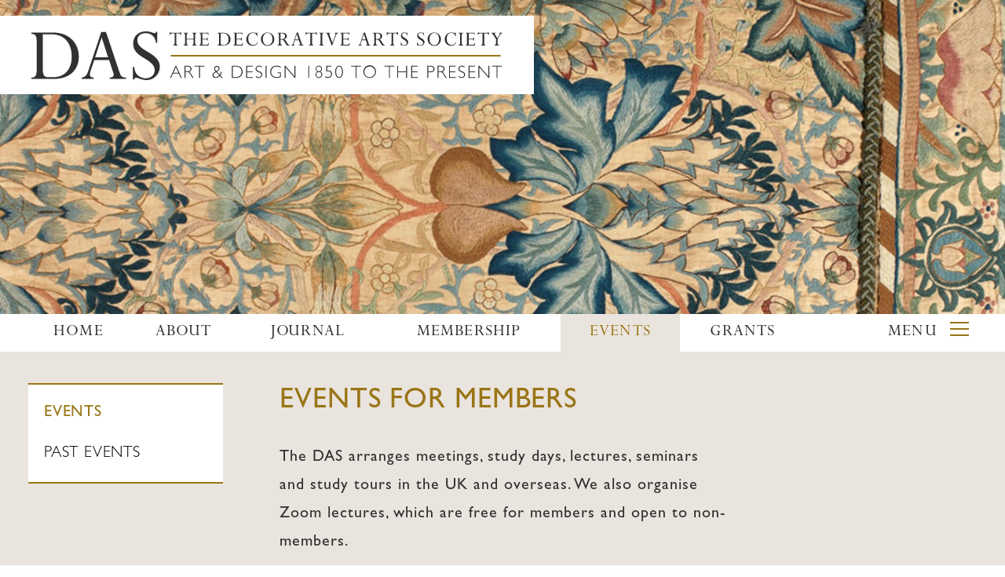

--- FILE ---
content_type: text/html; charset=utf-8
request_url: https://www.decorativeartssociety.org.uk/events/
body_size: 4342
content:
<!doctype html>
<html class="no-js" lang="en">
<head>
    <meta charset="utf-8" />
    <meta http-equiv="x-ua-compatible" content="ie=edge" />
    <meta name="viewport" content="width=device-width, initial-scale=1.0" />
    <title>The Decorative Arts Society | Events </title>
    <!--STYLES-->
    <link href="/assets/css/mcustomscrollbar.min.css" rel="stylesheet"/>
<link href="/assets/css/slick.css" rel="stylesheet"/>
<link href="/assets/css/foundation.css" rel="stylesheet"/>
<link href="/assets/css/main.css" rel="stylesheet"/>

    <!--FAVICON-->
    <link rel="apple-touch-icon-precomposed" sizes="57x57" href="/apple-touch-icon-57x57.png" />
    <link rel="apple-touch-icon-precomposed" sizes="114x114" href="/apple-touch-icon-114x114.png" />
    <link rel="apple-touch-icon-precomposed" sizes="72x72" href="/apple-touch-icon-72x72.png" />
    <link rel="apple-touch-icon-precomposed" sizes="144x144" href="/apple-touch-icon-144x144.png" />
    <link rel="apple-touch-icon-precomposed" sizes="60x60" href="/apple-touch-icon-60x60.png" />
    <link rel="apple-touch-icon-precomposed" sizes="120x120" href="/apple-touch-icon-120x120.png" />
    <link rel="apple-touch-icon-precomposed" sizes="76x76" href="/apple-touch-icon-76x76.png" />
    <link rel="apple-touch-icon-precomposed" sizes="152x152" href="/apple-touch-icon-152x152.png" />
    <link rel="icon" type="image/png" href="/favicon-196x196.png" sizes="196x196" />
    <link rel="icon" type="image/png" href="/favicon-96x96.png" sizes="96x96" />
    <link rel="icon" type="image/png" href="/favicon-32x32.png" sizes="32x32" />
    <link rel="icon" type="image/png" href="/favicon-16x16.png" sizes="16x16" />
    <link rel="icon" type="image/png" href="/favicon-128.png" sizes="128x128" />
    <meta name="description" content="Events For Members" />
    <meta name="author" content="Takka Productions Limited" />

    <!--TWITTER CARD DATA-->
    <meta name="twitter:card" content="summary_large_image" />
    <meta name="twitter:site" content="" />
    <meta name="twitter:title" content="Events" />
    <meta name="twitter:description" content="Events For Members" />
    <meta name="twitter:image" content="https://www.decorativeartssociety.org.uk1137?mode=pad&amp;width=280&amp;height=150&amp;mode=crop" />
    <!--OPEN GRAPH DATA-->
    <meta property="og:url" content="https://www.decorativeartssociety.org.uk" />
    <meta property="og:type" content="website" />
    <meta property="og:title" content="Events" />
    <meta property="og:description" content="Events For Members" />
    <meta property="og:image" content="https://www.decorativeartssociety.org.uk1137?mode=pad&amp;width=1200&amp;height=630&amp;mode=crop" />
    <meta property="og:image:type" content="application/octet-stream" />
	<link rel="stylesheet" type="text/css" href="/temp.css" />
</head>


<body>
    <header>
        <div class="row heading">
            <div class="columns large-12">
                <a href="/">
                    <div class="das-logo">
                    </div>
                </a>


    <div class="heading-img " id="heading-carousel">

                <img src="/media/1080/das_13.jpg?anchor=center&amp;mode=crop&amp;width=1400&amp;height=600&amp;rnd=131479654520000000" title="Events" alt="Events" />
    </div>
            </div>
        </div>

        <div data-sticky-container>
            <div id="stick" data-sticky data-options="marginTop:0;stickyOn:small" data-top-anchor="stick" style="width:100%">
                <div class="row">
                    <div class="columns large-12">
                        <div class="js-logo-toggle">
                            <div class="sticky-logo">
                                <span class="sticky-logo--left">The Decorative Arts Society</span>
                                <span class="sticky-logo--right">Art &amp; Design 1850 To The Present</span>
                            </div>
                        </div>
                        <div class="">
            <nav>
                <ul class="menu" >
                        <li class=''><a href="/" title="Home">Home</a></li>
                                                <li class=''>
                                <a href="/about/" title="About">About</a>
                            </li>
                            <li class=''>
                                <a href="/journal/" title="Journal">Journal</a>
                            </li>
                            <li class=''>
                                <a href="/membership/" title="Membership">Membership</a>
                            </li>
                            <li class='active'>
                                <a href="/events/" title="Events">Events</a>
                            </li>
                            <li class=''>
                                <a href="/grants/" title="Grants">Grants</a>
                            </li>
                            <li class=''>
                                <a href="/donate/" title="Donate">Donate</a>
                            </li>
                            <li class=''>
                                <a href="/contact/" title="Contact">Contact</a>
                            </li>
                                        </ul>
                </nav>
            </div>

                        <p class="active-page ">Events</p>
                        <div class="mobile-trigger">
                            <a class="js-show-mobile-menu">Menu <span></span></a>
                        </div>

                        <div class="mobile-menu">
                            <div class="">
            <nav>
                <ul class="menu" data-responsive-menu='accordion large-dropdown' data-is-mobile='true'>
                        <li class=''><a href="/" title="Home">Home</a></li>
                                                <li class=''>
                                <a href="/about/" title="About">About</a>
                            </li>
                            <li class=''>
                                <a href="/journal/" title="Journal">Journal</a>
                            </li>
                            <li class=''>
                                <a href="/membership/" title="Membership">Membership</a>
                            </li>
                            <li>
                                <ul class="is-active">
                                    <li class='active'>
                                        <a href="/events/" title="Events">Events</a>
                                    </li>
                                                <li><a href="/events/past-events/" title="Past Events">Past Events</a></li>
                                </ul>
                            </li>
                            <li class=''>
                                <a href="/grants/" title="Grants">Grants</a>
                            </li>
                            <li class=''>
                                <a href="/donate/" title="Donate">Donate</a>
                            </li>
                            <li class=''>
                                <a href="/contact/" title="Contact">Contact</a>
                            </li>
                                        </ul>
                </nav>
            </div>
                            <div class="mobile-menu--info">
                                <p>Follow us on  <a href="" target="_blank">Facebook</a> and <a target="_blank" href="https://www.twitter.com/">Twitter </a> </p>
                            </div>
                        </div>

                    </div>
                </div>
            </div>
        </div>
    </header>

    
<div class="content-bg clearfix">
    <div class="row">
                    <div class="columns large-3">
                <div class="child-pages">
            <nav>
                <ul class="" >
                                                <li class='active'>
                                <a href="/events/" title="Events">Events</a>
                            </li>
                            <li class=''>
                                <a href="/events/past-events/" title="Past Events">Past Events</a>
                            </li>
                                        </ul>
                </nav>
            </div>
            </div>
                <div class="columns large-6 content content--child end">
            <h1>EVENTS FOR MEMBERS</h1>
                <h4>
                    The DAS arranges meetings, study days, lectures, seminars and study tours in the UK and overseas. We also organise Zoom lectures, which are free for members and open to non-members.
                </h4>
        </div>
    </div>
</div>
<div class="row">
    </div>

<div class="row">
    <div class="columns large-6 content content--child large-offset-3">
            <div class="card ">
                <div class="card-section">
                    <h4>INFORMAL VISIT TO HYAKK-O 100+ MAKERS FROM JAPAN</h4>

                    


    <div class="card--info ">
        <p><img src="/assets/img/event-type-icon-uk.png" /> UK EVENT</p>
        <p>
            <img src="/assets/img/event-date-icon.png" alt=""> Wed 28 Jan 2026
        </p>
    </div>


                                            <p>Involving more than 120 artists, craftspeople and self-taught makers from across Japan, Hyakkō is a celebration of contemporary Japanese craft aesthetics through a collection of almost 2,000...</p>
                    <a href="/events/informal-visit-to-hyakk-o-100plus-makers-from-japan/" class="button hollow expanded">Read more</a>
                </div>
            </div>
            <div class="card ">
                <div class="card-section">
                    <h4>A VISIT TO BUSHEY MUSEUM AND A FORMER ARTIST’S STUDIO</h4>

                    


    <div class="card--info ">
        <p><img src="/assets/img/event-type-icon-uk.png" /> UK EVENT</p>
        <p>
            <img src="/assets/img/event-date-icon.png" alt=""> Wed 11 Mar 2026
        </p>
    </div>


                                            <p>Following an extensive gift by Leighton House of pottery made at Bushey Heath Pottery in the 1920s by Fred Passenger, formerly with William De Morgan, the DAS recently funded an additional...</p>
                    <a href="/events/a-visit-to-bushey-museum-and-a-former-artist-s-studio/" class="button hollow expanded">Read more</a>
                </div>
            </div>
            <div class="card ">
                <div class="card-section">
                    <h4>PARIS: A Century of Art Deco</h4>

                    


    <div class="card--info card__foreign">
        <p><img src="/assets/img/event-type-icon-foreign.png" /> FOREIGN STUDY TOUR</p>
        <p>
            <img src="/assets/img/event-date-icon.png" alt=""> Thu 19 Mar 2026
        </p>
    </div>


                                            <p>A short three-day visit to Paris is being planned, focussing on exhibitions celebrating the centenary of the l’Exposition Internationale des Arts D&#233;coratifs et Industriels Modernes. An impressive...</p>
                    <a href="/events/paris-a-century-of-art-deco/" class="button hollow expanded">Read more</a>
                </div>
            </div>
            <div class="card ">
                <div class="card-section">
                    <h4>RICHMOND ARCHITECTURE WALK</h4>

                    


    <div class="card--info ">
        <p><img src="/assets/img/event-type-icon-uk.png" /> UK EVENT</p>
        <p>
            <img src="/assets/img/event-date-icon.png" alt=""> Tue 31 Mar 2026
        </p>
    </div>


                                            <p>Led by local architect Paul Velluet, who has worked primarily in the field of building conservation for some 40 years, our walk in Richmond will include visits to the Church of St John the...</p>
                    <a href="/events/richmond-architecture-walk/" class="button hollow expanded">Read more</a>
                </div>
            </div>
            <div class="card ">
                <div class="card-section">
                    <h4>TOUR OF WATTS GALLERY ARTISTS’ VILLAGE</h4>

                    


    <div class="card--info ">
        <p><img src="/assets/img/event-type-icon-uk.png" /> UK EVENT</p>
        <p>
            <img src="/assets/img/event-date-icon.png" alt=""> Fri 24 Apr 2026
        </p>
    </div>


                                            <p>Watts Gallery opened its doors in 1904 as the only gallery in the UK devoted to a single artist, George Frederic Watts, often hailed as ‘England’s Michelangelo’ for his powerful works and...</p>
                    <a href="/events/tour-of-watts-gallery-artists-village/" class="button hollow expanded">Read more</a>
                </div>
            </div>
            <div class="card ">
                <div class="card-section">
                    <h4>STUDY TOUR TO OSLO, NORWAY</h4>

                    


    <div class="card--info card__foreign">
        <p><img src="/assets/img/event-type-icon-foreign.png" /> FOREIGN STUDY TOUR</p>
        <p>
            <img src="/assets/img/event-date-icon.png" alt=""> Mon 01 Jun 2026
        </p>
    </div>


                                            <p>Over the last 20 years, massive investment has been made to transform the city of Oslo, with numerous cultural developments including the new National Museum with its extensive Decorative Arts...</p>
                    <a href="/events/study-tour-to-oslo-norway/" class="button hollow expanded">Read more</a>
                </div>
            </div>
    </div>
</div>


    
<footer>
    <link rel="stylesheet" href="https://cdnjs.cloudflare.com/ajax/libs/font-awesome/4.7.0/css/font-awesome.min.css">
    <div class="footer-collage"></div>
    <div class="footer-content row">
        <div class=" columns large-6">
            <div class="das-logo--footer">
            </div>
        </div>
        <div class=" columns large-6">
            <div class="row">
			<div class="footer-social">
                                                                    <a href="https://www.instagram.com/thedecorativeartssociety/" title="Open Decorative Arts Society Instagram page in new tab" target="_blank" class="fa fa-instagram fa-2x" aria-label="Instagram"></a>
				</div>
            </div>
            <div class="row">
                <p>Registered charity No. 271838 <a data-udi="umb://document/d71c7bac438d445d9019cf4ea769a23c" href="/terms-conditions/" title="Terms &amp; Conditions">Terms &amp; Conditions</a> <a data-udi="umb://document/e93b7d4b45e34234acf2ee22046b7337" href="/picture-design-credits/" title="Credits">Credits</a></p>
            </div>
        </div>
    </div>
</footer>

    

<!-- Global site tag (gtag.js) - Google Analytics -->
<script async src="https://www.googletagmanager.com/gtag/js?id=UA-117718177-1"></script>
<script>
  window.dataLayer = window.dataLayer || [];
  function gtag(){dataLayer.push(arguments);}
  gtag('js', new Date());

  gtag('config', 'UA-117718177-1');
</script>

    <script src="/assets/js/vendor/jquery.js"></script>
<script src="/assets/js/vendor/what-input.js"></script>
<script src="/assets/js/vendor/foundation.js"></script>
<script src="/assets/js/vendor/slick.min.js"></script>
<script src="/assets/js/vendor/jquery.mousewheel.min.js"></script>
<script src="/assets/js/vendor/jquery.mCustomScrollbar.min.js"></script>
<script src="/assets/js/app.js"></script>

    

</body>
</html>


--- FILE ---
content_type: text/css
request_url: https://www.decorativeartssociety.org.uk/assets/css/main.css
body_size: 8549
content:
@font-face {
  font-family: "GillSansStd";
  src: url('../fonts/GillSansStd.otf');
}
@font-face {
  font-family: "GillSansStd-L";
  src: url('../fonts/GillSansStd-Light.otf');
}
@font-face {
  font-family: "GillSansStd-I";
  src: url('../fonts/GillSansStd-Italic.otf');
}
@font-face {
  font-family: "GillSansStd-LI";
  src: url('../fonts/GillSansStd-LightItalic.otf');
}
@font-face {
  font-family: "PerpetuaStd";
  src: url('../fonts/PerpetuaStd.otf');
}
@font-face {
  font-family: "PerpetuaStd-I";
  src: url('../fonts/PerpetuaStd-Italic.otf');
}
a.button {
  padding: 0.5em 1em;
  line-height: 1;
  -webkit-border-radius: 0;
          border-radius: 0;
}
a.button.hollow {
  font-family: 'PerpetuaStd';
  color: #313131;
  font-size: 18px;
  text-transform: uppercase;
  letter-spacing: 1px;
  border-width: 2px;
}
a.button.hollow:hover {
  background-color: #997516;
  color: white;
  border-color: #997516;
}
@media (max-width: 768px) {
  .sidebar {
    margin-top: 40px;
  }
}
.sidebar h1 {
  font-size: 30px;
  font-family: 'PerpetuaStd';
  text-transform: uppercase;
  padding: 30px 20px 10px;
  background-color: white;
  margin: 0;
}
@media (max-width: 768px) {
  .sidebar h1 {
    font-size: 45px;
  }
}
.sidebar h4,
.sidebar p {
  font-family: 'GillSansStd';
  font-size: 18px;
}
@media (max-width: 768px) {
  .sidebar h4,
  .sidebar p {
    font-size: 28px;
  }
}
@media (max-width: 500px) {
  .sidebar h4,
  .sidebar p {
    font-size: 18px;
  }
}
.sidebar h4 {
  text-transform: uppercase;
  margin: 20px 0;
}
.sidebar-box {
  background-color: white;
  padding: 20px;
  border-bottom: 2px solid #d3ccc4;
}
.sidebar-box img {
  width: 100%;
}
@media (max-width: 768px) {
  .sidebar-box a.button {
    font-size: 28px;
  }
}
@media (max-width: 500px) {
  .sidebar-box a.button {
    font-size: 22px;
  }
}
footer {
  background-color: #313131;
  border-top: 2px solid #997516;
}
footer .footer-collage {
  background-image: url('../img/collage.jpg');
  background-repeat: repeat-x;
  width: 100%;
  height: 100px;
}
footer .footer-content {
  position: relative;
  height: 100px;
}
@media (max-width: 1024px) {
  footer .footer-content {
    height: auto;
  }
}
footer .footer-content .das-logo--footer {
  width: 100%;
  height: 100px;
  background-image: url('../img/logo-horizontal-white.svg');
  background-repeat: no-repeat;
  -webkit-background-size: 100% 100%;
          background-size: 100%;
  background-position: center;
}
footer .footer-content .fa {
  font-size: 1.8em;
  float: right;
  line-height: 2.9rem;
  margin-top: 0.25em;
  border: 3px solid;
  width: 3.1rem;
  height: 3.1rem;
  text-align: center;
  -webkit-border-radius: 100px;
          border-radius: 100px;
  margin-left: 7px;
  text-decoration: none;
}
footer .footer-content p {
  text-align: right;
  color: white;
  font-size: 1rem;
  font-family: 'GillSansStd-L';
  letter-spacing: 0.8px;
  margin-top: 10px;
  line-height: 1.2;
}
@media (max-width: 1024px) {
  footer .footer-content p {
    text-align: center;
  }
  footer .footer-content p:last-of-type {
    margin-bottom: 40px;
  }
}
footer .footer-content p a {
  text-decoration: underline;
  color: white;
  border-right: 1px solid white;
  padding-right: 10px;
  margin-right: 10px;
}
footer .footer-content p:first-of-type a:first-child {
  border-right: none;
  margin-right: 0;
  padding-right: 0;
}
footer .footer-content p:last-of-type a {
  margin-left: 10px;
}
footer .footer-content p:last-of-type a:first-child {
  border-left: 1px solid white;
  padding-left: 10px;
  margin-right: 0;
}
footer .footer-content p:last-of-type a:last-child {
  border: none;
  padding-right: 0;
  margin-right: 0;
}
.child-pages {
  background-color: white;
  padding-top: 10px;
  border-bottom: 2px solid #997516;
  border-top: 2px solid #997516;
}
.child-pages ul {
  list-style: none;
  margin-left: 0;
  margin-bottom: 10px;
}
.child-pages ul li {
  padding: 10px 20px;
}
.child-pages ul li a {
  font-size: 20px;
  font-family: 'GillSansStd-L';
  text-transform: uppercase;
  color: black;
  letter-spacing: 0.8px;
}
@media (max-width: 768px) {
  .child-pages ul li a {
    font-size: 30px;
  }
}
@media (max-width: 600px) {
  .child-pages ul li a {
    font-size: 20px;
  }
}
.child-pages ul li.active a {
  font-family: 'GillSansStd';
  color: #997516;
}
.child-pages ul li.return {
  border-bottom: 2px solid #eae4de;
  padding: 15px 20px;
  margin-bottom: 10px;
}
@media (max-width: 1024px) {
  .child-pages {
    display: none;
  }
}
.content.content--child h1 {
  font-size: 36px;
  line-height: 48px;
  color: #997516;
  margin-bottom: 1.8rem;
  text-transform: uppercase;
}
@media (max-width: 768px) {
  .content.content--child h1 {
    font-size: 48px;
    line-height: 52px;
    font-family: 'GillSansStd';
  }
}
@media (max-width: 600px) {
  .content.content--child h1 {
    font-size: 28px;
    line-height: 40px;
  }
}
.content.content--child h4 {
  font-size: 20px;
  line-height: 36px;
  letter-spacing: 1px;
  /*text-transform: uppercase;*/
  color: #313131;
}
@media (max-width: 768px) {
  .content.content--child h4 {
    font-family: 'GillSansStd-L';
    font-size: 36px;
    line-height: 48px;
  }
}
@media (max-width: 500px) {
  .content.content--child h4 {
    font-size: 18px;
    line-height: 33px;
  }
}
.content.content--child p {
  margin: 40px 0;
  font-size: 18px;
  line-height: 30px;
}
.content.content--child p strong {
  font-family: 'GillSansStd' !important;
  font-weight: 100;
}
@media (max-width: 768px) {
  .content.content--child p {
    font-size: 36px;
    line-height: 48px;
  }
}
@media (max-width: 500px) {
  .content.content--child p {
    font-size: 18px;
    line-height: 28px;
  }
}
.content.content--child .content-img {
  height: auto;
}
.content.content--child h2 {
  font-size: 30px;
  text-transform: uppercase;
}
@media (max-width: 768px) {
  .content.content--child h2 {
    font-size: 48px;
    line-height: 56px;
  }
}
@media (max-width: 768px) {
  .content.content--child h2 {
    font-size: 28px;
    line-height: 34px;
  }
}
.content.content--child h3 {
  font-size: 24px;
  margin: 40px 0;
}
@media (max-width: 768px) {
  .content.content--child h3 {
    font-size: 48px;
    line-height: 56px;
  }
}
.content.content--child ul {
  list-style: none;
  margin: 20px 0 20px;
}
.content.content--child ul li {
  padding-left: 30px;
  position: relative;
  font-size: 18px;
  margin-bottom: 6px;
}
@media (max-width: 768px) {
  .content.content--child ul li {
    font-size: 30px;
    line-height: 40px;
  }
}
.content.content--child ul li:after {
  content: '';
  width: 10px;
  height: 10px;
  background-color: #997516;
  display: block;
  position: absolute;
  top: 8px;
  left: 0;
  -webkit-transform: rotate(45deg);
      -ms-transform: rotate(45deg);
          transform: rotate(45deg);
}
@media (max-width: 768px) {
  .content.content--child ul li:after {
    top: 15px;
  }
}
.content.content--child ol {
  counter-reset: item;
  margin: 20px 0 40px;
  list-style-type: lower-alpha;
}
.content.content--child ol li {
  display: block;
  margin-bottom: 6px;
}
@media (max-width: 768px) {
  .content.content--child ol li {
    font-size: 30px;
    line-height: 40px;
  }
}
.content.content--child ol li > ol {
  margin-top: 6px;
}
.content.content--child ol li:before {
  content: counter(item) ". ";
  counter-increment: item;
  color: #997516;
}
.content.content--child figure {
  width: 100%;
}
.content.content--child figure figcaption {
  font-size: 18px;
  font-family: 'GillSansStd-L';
  border-bottom: 2px solid #997516;
  padding: 10px 0;
}
@media (max-width: 768px) {
  .content.content--child figure figcaption {
    font-size: 24px;
    line-height: 28px;
  }
}
.content.content--child .hr {
  background-color: #997516;
  display: block;
  height: 2px;
  width: 100%;
  margin: 40px 0;
}
.content.content--child blockquote {
  background-color: #eae4de;
  font-family: "PerpetuaStd-I";
  font-size: 30px;
  line-height: 36px;
  color: #313131;
  padding: 20px;
  border-left: none;
}
@media (max-width: 768px) {
  .content.content--child blockquote {
    font-size: 48px;
    line-height: 48px;
  }
}
.mobile-sidenav {
  display: none;
}
@media (max-width: 1024px) {
  .mobile-sidenav {
    display: block;
    background-color: #eae4de;
    padding: 40px;
    border-top: 2px solid #997516;
  }
  .mobile-sidenav .child-pages {
    display: block;
  }
}
/*

Heading

*/
.heading {
  height: 400px;
  position: relative;
}
@media (max-width: 768px) {
  .heading {
    height: 600px;
  }
}
@media (max-width: 500px) {
  .heading {
    height: 435px;
  }
}
.heading-img {
  width: -webkit-calc(100% + 120px);
  width: calc(100% + 120px);
  position: absolute;
  top: 0;
  left: -60px;
  height: 400px;
  overflow: hidden;
}
@media (max-width: 1440px) {
  .heading-img {
    width: 100%;
    left: 0;
  }
}
@media (max-width: 768px) {
  .heading-img {
    height: 600px;
  }
}
@media (max-width: 500px) {
  .heading-img {
    height: 435px;
  }
}
.heading-img.single-img img {
  width: 100%;
}
@media (max-width: 1024px) {
  .heading-img.single-img img {
    height: 110%;
    width: auto;
    max-width: none;
  }
}
@media (max-width: 640px) {
  .heading-img.single-img img {
    height: 435px;
    margin-left: -192px;
    width: auto;
  }
}
.das-logo {
  position: absolute;
  background-color: white;
  padding: 5px 40px 10px 60px;
  top: 20px;
  left: -60px;
  z-index: 2;
  width: 740px;
  height: 100px;
  background-image: url('../img/logo-horizontal-dark.svg');
  background-repeat: no-repeat;
  -webkit-background-size: 600px 600px;
          background-size: 600px;
  background-position: 100px 20px;
}
@media (max-width: 768px) {
  .das-logo {
    position: relative;
    background-color: rgba(255, 255, 255, 0.85);
    width: 90%;
    height: 375px;
    left: auto;
    top: 0;
    padding: 0;
    right: auto;
    margin: 0 auto;
    background-image: url('../img/logo-verticall-dark.svg');
    background-repeat: no-repeat;
    -webkit-background-size: 80% 80%;
            background-size: 80%;
    background-position: center;
  }
}
@media (max-width: 500px) {
  .das-logo {
    height: 210px;
  }
}
.heading-member {
  background-color: #cc3300;
  position: absolute;
  bottom: 20px;
  width: 540px;
  padding: 20px;
  color: white;
}
@media (max-width: 768px) {
  .heading-member {
    position: relative;
    margin: 0 auto;
    width: 90%;
    bottom: 0px;
    /* height: 225px;*/
  }
}
.heading-member p {
  font-family: 'GillSansStd-L';
  font-size: 18px;
  letter-spacing: 1px;
}
@media (max-width: 768px) {
  .heading-member p {
    font-size: 18px;
  }
}
@media (max-width: 460px) {
  .heading-member p {
    font-size: 14px;
  }
}
.heading-member a.button {
  color: white;
  border-color: white;
  font-size: 36px;
  margin: 0;
  line-height: 16px;
  border-width: 2px;
}
.heading-member a.button:hover {
  border-color: white;
  background-color: white;
  color: #cc3300;
}
@media (max-width: 768px) {
  .heading-member a.button {
    font-size: 26px;
  }
}
@media (max-width: 460px) {
  .heading-member a.button {
    font-size: 20px;
  }
}
#stick {
  background-color: white;
  z-index: 9999;
}
.js-logo-toggle {
  width: 100%;
  position: relative;
}
.sticky-logo {
  text-transform: uppercase;
  background-color: white;
  border-bottom: 2px solid #997516;
  padding: 5px 0;
}
.sticky-logo--left {
  font-family: "PerpetuaStd";
  font-size: 30px;
  letter-spacing: 1px;
}
@media (max-width: 768px) {
  .sticky-logo--left {
    font-size: 5vw;
  }
}
.sticky-logo--right {
  font-family: 'GillSansStd-L';
  font-size: 24px;
  letter-spacing: 1.2px;
  border-left: 1px solid #997516;
  margin-left: 15px;
  padding-left: 20px;
}
@media (max-width: 996px) {
  .sticky-logo--right {
    display: none;
  }
}
@media (max-width: 768px) {
  .sticky-logo {
    text-align: center;
  }
}
.menu {
  display: table;
  width: 100%;
  background-color: white;
  float: left;
}
@media (max-width: 1334px) {
  .menu {
    width: 82%;
  }
}
@media (max-width: 780px) {
  .menu {
    width: 72%;
  }
}
@media (max-width: 768px) {
  .menu {
    width: 50%;
  }
}
.mobile-trigger {
  display: none;
  float: right;
}
.mobile-trigger a {
  text-transform: uppercase;
  font-family: 'PerpetuaStd';
  font-size: 22px;
  color: #313131;
  line-height: 1.3;
  text-align: center;
  letter-spacing: 1.2px;
  padding: 10px;
  display: block;
}
@media (max-width: 768px) {
  .mobile-trigger a {
    font-size: 36px;
    padding: 10px;
  }
}
@media (max-width: 450px) {
  .mobile-trigger a {
    font-size: 28px;
  }
}
.mobile-trigger a span {
  width: 24px;
  height: 2px;
  display: inline-block;
  background-color: #997516;
  margin-top: -8px;
  margin-left: 10px;
  vertical-align: middle;
  -webkit-transition: all 150ms ease-in-out;
  -o-transition: all 150ms ease-in-out;
  transition: all 150ms ease-in-out;
}
.mobile-trigger a span:after,
.mobile-trigger a span:before {
  content: '';
  width: 24px;
  height: 2px;
  display: block;
  background-color: inherit;
  -webkit-transition: all 150ms ease-in-out;
  -o-transition: all 150ms ease-in-out;
  transition: all 150ms ease-in-out;
}
.mobile-trigger a span:after {
  -webkit-transform: translateY(-10px);
      -ms-transform: translateY(-10px);
          transform: translateY(-10px);
}
.mobile-trigger a span:before {
  -webkit-transform: translateY(8px);
      -ms-transform: translateY(8px);
          transform: translateY(8px);
}
.mobile-trigger a.menu-visible span {
  background-color: transparent;
}
.mobile-trigger a.menu-visible span:before {
  -webkit-transform: translateY(0px) rotate(45deg);
      -ms-transform: translateY(0px) rotate(45deg);
          transform: translateY(0px) rotate(45deg);
  background-color: #997516;
}
.mobile-trigger a.menu-visible span:after {
  -webkit-transform: translateY(-2px) rotate(-45deg);
      -ms-transform: translateY(-2px) rotate(-45deg);
          transform: translateY(-2px) rotate(-45deg);
  background-color: #997516;
}
@media (max-width: 768px) {
  .mobile-trigger a.menu-visible {
    background-color: rgba(49, 49, 49, 0.95);
    color: white;
  }
}
@media (max-width: 1334px) {
  .mobile-trigger {
    display: inline-block;
  }
}
@media (max-width: 768px) {
  .mobile-trigger {
    float: none;
    width: 50%;
  }
}
.menu li {
  display: table-cell;
}
@media (max-width: 1334px) {
  .menu li:last-child,
  .menu li:nth-last-child(2) {
    display: none;
  }
}
@media (max-width: 1250px) {
  .menu li:nth-last-child(3) {
    display: none;
  }
}
@media (max-width: 1024px) {
  .menu li:nth-last-child(3) {
    display: none;
  }
}
@media (max-width: 920px) {
  .menu li:nth-last-child(4) {
    display: none;
  }
}
@media (max-width: 810px) {
  .menu li:nth-last-child(5),
  .menu li:nth-last-child(8) {
    display: none;
  }
}
@media (max-width: 768px) {
  .menu li:nth-last-child(6),
  .menu li:nth-last-child(7),
  .menu li:nth-last-child(9) {
    display: none;
  }
}
p.active-page {
  display: none;
}
@media (max-width: 768px) {
  p.active-page {
    text-transform: uppercase;
    font-family: 'PerpetuaStd';
    font-size: 36px;
    color: #313131;
    line-height: 1.3;
    text-align: center;
    letter-spacing: 1.2px;
    padding: 10px;
    display: block;
    float: left;
    width: 50%;
    margin-bottom: 0;
    background-color: #eae4de;
  }
}
@media (max-width: 450px) {
  p.active-page {
    font-size: 28px;
  }
}
p.active-page--smaller {
  font-size: 18px;
  color: #313131;
  line-height: 2.5;
}
.menu li a {
  text-transform: uppercase;
  font-family: 'PerpetuaStd';
  font-size: 22px;
  color: #313131;
  line-height: 1.3;
  padding: 10px;
  text-align: center;
  letter-spacing: 1.2px;
}
@media (max-width: 768px) {
  .menu li a {
    font-size: 36px;
  }
}
@media (max-width: 450px) {
  .menu li a {
    font-size: 22px;
  }
}
.menu li a:hover {
  color: #997516;
}
.menu li.active a {
  background-color: #eae4de;
  color: #997516;
}
.mobile-menu {
  width: 320px;
  position: absolute;
  background-color: white;
  right: 2.25rem;
  display: none;
  top: 48px;
}
.mobile-menu--info {
  display: none;
  padding: 20px;
  text-align: center;
  color: white;
  bottom: 130px;
  position: absolute;
  left: auto;
  right: auto;
  width: 100%;
  margin: 0 auto;
  font-size: 24px;
  font-family: 'GillSansStd-L';
}
@media (max-width: 768px) {
  .mobile-menu--info {
    display: none;
  }
}
.mobile-menu--info a {
  color: white;
  text-decoration: underline;
}
.mobile-menu.show {
  display: block;
}
.mobile-menu .menu {
  width: 100%!important;
}
.mobile-menu .menu li {
  display: block;
  width: 100%;
  float: left;
  text-align: center;
  display: none;
}
.mobile-menu .menu li.active > a {
  background-color: white;
  color: #997516;
}
.mobile-menu .menu li.active > ul li a {
  background-color: #f9f9f9;
  color: #313131;
}
.mobile-menu .menu li.is-dropdown-submenu-parent > a:after {
  display: none;
}
.mobile-menu .menu li.is-dropdown-submenu-parent ul {
  display: none;
}
@media (max-width: 1334px) {
  .mobile-menu .menu li:last-child,
  .mobile-menu .menu li:nth-last-child(2) {
    display: block;
  }
}
@media (max-width: 1250px) {
  .mobile-menu .menu li:nth-last-child(3) {
    display: block;
  }
}
@media (max-width: 1024px) {
  .mobile-menu .menu li:nth-last-child(3) {
    display: block;
  }
}
@media (max-width: 920px) {
  .mobile-menu .menu li:nth-last-child(4) {
    display: block;
  }
}
@media (max-width: 810px) {
  .mobile-menu .menu li:nth-last-child(5),
  .mobile-menu .menu li:nth-last-child(8) {
    display: block;
  }
}
@media (max-width: 768px) {
  .mobile-menu .menu li:nth-last-child(6),
  .mobile-menu .menu li:nth-last-child(7),
  .mobile-menu .menu li:nth-last-child(9) {
    display: block;
  }
}
@media (max-width: 768px) {
  .mobile-menu .menu li.is-accordion-submenu-parent {
    background-color: white;
    padding: 10px 0;
  }
  .mobile-menu .menu li.is-accordion-submenu-parent > a {
    color: #997516;
    background-color: white;
  }
  .mobile-menu .menu li.is-accordion-submenu-parent > a:after {
    display: none;
  }
  .mobile-menu .menu li.is-accordion-submenu-parent > ul > li > a {
    color: #313131;
    background-color: white;
  }
  .mobile-menu .menu li.is-accordion-submenu-parent > ul > li.active a {
    color: #997516;
  }
}
@media (max-width: 768px) {
  .mobile-menu .menu {
    background-color: transparent;
  }
}
@media (max-width: 768px) {
  .mobile-menu {
    background-color: rgba(49, 49, 49, 0.95);
    padding: 30px 0;
    width: 100%;
    right: 0;
    top: auto;
    z-index: 99999;
    overflow-y: scroll;
    height: 990px;
  }
  .mobile-menu .accordion-menu {
    overflow-y: scroll;
    height: 1080px;
  }
  .mobile-menu.has-submenu {
    height: 1060px;
  }
  .mobile-menu.has-submenu .accordion-menu {
    overflow-y: scroll;
    height: 1280px;
  }
  .mobile-menu li {
    margin-bottom: 10px;
    background-color: transparent;
  }
  .mobile-menu li a {
    color: white;
  }
  .mobile-menu li.active a {
    color: white;
  }
}
@media (max-width: 400px) {
  .mobile-menu li {
    margin-bottom: 0;
  }
}
.sticky.is-stuck .mobile-menu {
  top: 105px;
}
@media (max-width: 768px) {
  .sticky.is-stuck .mobile-menu {
    top: auto;
  }
}
.card {
  border: 0;
  -webkit-border-radius: 0;
          border-radius: 0;
  padding: 40px 0;
  margin-bottom: 0;
  position: relative;
  overflow: visible;
  background-color: transparent;
}
.card:not(:last-child) {
  border-bottom: 2px solid #997516;
}
.card__foreign:after {
  content: '';
  position: absolute;
  width: -webkit-calc(100% + 80px);
  width: calc(100% + 80px);
  height: 100%;
  display: block;
  background-color: rgba(153, 117, 22, 0.2);
  top: 0px;
  left: -40px;
  z-index: -1;
}
.card .card-section {
  padding: 0;
}
.card .card-section h4 {
  font-size: 36px;
  color: #997516;
  text-transform: uppercase;
  line-height: 1.333;
  margin: 30px 0;
  font-family: 'GillSansStd';
}
@media (max-width: 768px) {
  .card .card-section h4 {
    font-size: 48px;
    list-style: 56px;
  }
}
@media (max-width: 500px) {
  .card .card-section h4 {
    font-size: 28px;
    list-style: 36px;
  }
}
.card .card-section p {
  font-size: 20px;
  margin-top: 0;
  display: inline-block;
}
@media (max-width: 768px) {
  .card .card-section p {
    font-size: 36px;
    line-height: 48px;
  }
}
@media (max-width: 500px) {
  .card .card-section p {
    font-size: 22px;
    line-height: 32px;
  }
}
.card .card-section a {
  font-size: 30px;
  background-color: white;
}
@media (max-width: 768px) {
  .card .card-section a {
    font-size: 40px;
  }
}
@media (max-width: 500px) {
  .card .card-section a {
    font-size: 30px;
  }
}
.card--info {
  margin: 40px 0 0;
}
.card--info p {
  display: inline-block;
  font-size: 22px;
  font-family: "GillSansStd-L";
}
@media (max-width: 1400px) {
  .card--info p {
    width: 100%;
  }
}
@media (max-width: 768px) {
  .card--info p {
    font-size: 36px;
    line-height: 36px;
    display: block;
    width: 100%;
  }
}
@media (max-width: 500px) {
  .card--info p {
    font-size: 24px;
    line-height: 34px;
  }
}
.card--info p:last-child {
  float: right;
}
.card--info p img {
  margin-top: -5px;
}
.content-bg .card--info {
  margin: -40px 0 0;
  margin-bottom: 120px;
}
@media (max-width: 1400px) {
  .content-bg .card--info {
    margin: -20px 0 0;
    margin-bottom: 120px;
  }
}
@media (max-width: 768px) {
  .content-bg .card--info {
    margin: 0px 0 0;
    margin-bottom: 140px;
  }
}
.content-bg .card--info p {
  font-size: 22px;
  margin: 40px 0 20px;
}
@media (max-width: 1400px) {
  .content-bg .card--info p {
    width: 100%;
    margin: 10px;
    float: left;
  }
}
@media (max-width: 768px) {
  .content-bg .card--info p {
    font-size: 36px;
    margin: 20px 0;
  }
}
@media (max-width: 500px) {
  .content-bg .card--info p {
    margin: 10px 0;
    font-size: 20px;
    line-height: 24px;
  }
}
.img-off {
  margin-top: -160px;
  position: relative;
}
@media (max-width: 1400px) {
  .img-off {
    margin-top: -120px;
  }
}
.share {
  margin-bottom: 40px;
}
.share .share-icons {
  border: 2px solid #997516;
  padding: 15px 0;
  text-align: center;
}
.share .share-icons a {
  width: 40px;
  display: inline-block;
}
.journal-thumb img {
  margin: 40px 0 20px;
}
@media (max-width: 768px) {
  .journal-thumb img {
    width: 100%;
  }
}
.journal-thumb a.button {
  margin-bottom: 60px;
}
@media (max-width: 768px) {
  .journal-thumb a.button {
    font-size: 30px;
  }
}
@media (max-width: 600px) {
  .journal-thumb a.button {
    font-size: 24px;
  }
}
.latest-journal {
  margin-top: 40px;
}
.latest-journal h2 {
  color: #997516;
}
.past-journals {
  margin-bottom: 40px;
}
.past-journals h1 {
  margin-top: 40px;
}
.past-journals--list {
  font-size: 0;
}
.past-journals--list > div {
  vertical-align: top;
  display: inline-block;
  width: 25%;
  text-align: center;
  font-size: 20px;
  text-transform: uppercase;
}
@media (max-width: 768px) {
  .past-journals--list > div {
    width: 50%;
    margin-top: 60px;
  }
}
@media (max-width: 500px) {
  .past-journals--list > div {
    width: 100%;
    margin-top: 60px;
  }
}
.past-journals--list > div img {
  width: 100%;
}
.past-journals--list > div a {
  width: 100%;
  color: #313131;
  display: inline-block;
}
.past-journals--list > div a p {
  margin: 20px 0!important;
}
.accordion-content {
  border: 0;
  padding: 0;
}
@media (max-width: 768px) {
  .accordion-content .journal-thumb {
    width: 100%;
  }
}
.accordion-content .journal-thumb img {
  width: 100%;
}
.accordion-content .journal-copy {
  margin-top: 40px;
}
@media (max-width: 768px) {
  .accordion-content .journal-copy {
    margin-top: 0;
  }
}
.accordion-item:first-child > :first-child {
  -webkit-border-radius: 0;
          border-radius: 0;
}
.accordion-item {
  padding-left: 0!important;
  margin-bottom: 40px!important;
}
.accordion-item:after {
  display: none!important;
}
.accordion-title {
  border: none;
  -webkit-border-radius: 0;
          border-radius: 0;
  font-size: 36px;
  color: #997516;
  text-transform: uppercase;
  text-align: center;
  border-top: 2px solid #997516;
  border-bottom: 2px solid #997516!important;
  position: relative;
}
.accordion-title:before {
  display: none;
}
.accordion-title span {
  display: block;
  position: absolute;
  width: 30px;
  height: 2px;
  background-color: #997516;
  right: 40px;
  top: 50%;
  -webkit-transform: rotate(-135deg) translateY(-50%);
      -ms-transform: rotate(-135deg) translateY(-50%);
          transform: rotate(-135deg) translateY(-50%);
}
.accordion-title span:after {
  content: '';
  display: block;
  width: 2px;
  height: 30px;
  background-color: inherit;
  position: absolute;
}
.accordion-title:hover,
.accordion-title:active {
  background-color: rgba(153, 117, 22, 0.1);
}
.accordion-title:visited,
.accordion-title:focus {
  background-color: transparent;
}
.accordion-item.is-active .accordion-content {
  border-bottom: 2px solid #997516;
}
.accordion-item.is-active a.accordion-title {
  background-color: #997516;
  color: white;
}
.accordion-item.is-active a.accordion-title span {
  background-color: white;
  -webkit-transform: rotate(-315deg) translateY(-50%);
      -ms-transform: rotate(-315deg) translateY(-50%);
          transform: rotate(-315deg) translateY(-50%);
  right: 23px;
}
.mCSB_inside > .mCSB_container {
  margin-right: 30px;
  padding: 0 30px;
}
@media (max-width: 480px) {
  .mCSB_inside > .mCSB_container {
    padding: 0 10px;
  }
}
.mCSB_outside + .mCSB_scrollTools {
  right: -16px;
}
.mCSB_scrollTools .mCSB_dragger .mCSB_dragger_bar {
  position: relative;
  width: 16px;
  -webkit-border-radius: 0px;
  border-radius: 0px;
  background-color: #997516;
}
.mCSB_scrollTools .mCSB_dragger:hover .mCSB_dragger_bar {
  background-color: #997516;
  filter: "alpha(opacity=100)";
  -ms-filter: "alpha(opacity=100)";
}
.mCSB_scrollTools .mCSB_dragger.mCSB_dragger_onDrag .mCSB_dragger_bar,
.mCSB_scrollTools .mCSB_dragger:active .mCSB_dragger_bar {
  background-color: #997516;
  filter: "alpha(opacity=100)";
  -ms-filter: "alpha(opacity=100)";
}
.mCSB_scrollTools .mCSB_draggerRail {
  height: 100%;
  margin: 0 auto;
  width: 16px;
  -webkit-border-radius: 0px;
  border-radius: 0px;
  background-color: #313131;
}
.mCS-autoHide:hover > .mCustomScrollBox > .mCSB_scrollTools,
.mCS-autoHide:hover > .mCustomScrollBox ~ .mCSB_scrollTools,
.mCustomScrollBox:hover > .mCSB_scrollTools,
.mCustomScrollBox:hover ~ .mCSB_scrollTools,
.mCustomScrollbar > .mCustomScrollBox > .mCSB_scrollTools.mCSB_scrollTools_onDrag,
.mCustomScrollbar > .mCustomScrollBox ~ .mCSB_scrollTools.mCSB_scrollTools_onDrag {
  opacity: 1;
  filter: "alpha(opacity=100)";
  -ms-filter: "alpha(opacity=100)";
}
.slick-list {
  width: 100%;
}
.reveal-overlay {
  background-color: rgba(10, 10, 10, 0.9);
}
.journal-lightbox:after,
.journal-lightbox:before {
  content: '';
  width: 15%;
  height: 100vh;
  position: absolute;
  top: 0;
  left: 0;
  background: -webkit-linear-gradient(left, #000000 0%, rgba(0, 0, 0, 0) 100%);
  z-index: 1;
}
.journal-lightbox:before {
  background: -webkit-linear-gradient(right, #000000 0%, rgba(0, 0, 0, 0) 100%);
  left: auto;
  right: 0;
}
@media (max-width: 768px) {
  .journal-lightbox:after,
  .journal-lightbox:before {
    display: none;
  }
}
.journal-lightbox.reveal.journal-lightbox.full {
  background-color: rgba(10, 10, 10, 0.9);
  border: none;
  top: 0 !important;
}
.journal-lightbox.reveal.journal-lightbox.full:focus {
  outline: none;
}
.journal-lightbox--item {
  width: 28.5vw;
  height: 40vw;
  background: pink;
  background-color: white;
  overflow-y: auto;
  display: block;
  margin-right: 80px;
}
@media (max-width: 678px) {
  .journal-lightbox--item {
    width: 86vw;
    height: 120vw;
    margin-right: 30px;
  }
}
@media (max-height: 481px) {
  .journal-lightbox--item {
    width: 64vw;
    height: 90vw;
    margin-right: 30px;
  }
}
.journal-lightbox--item h1 {
  font-size: 36px;
  line-height: 40px;
  margin-bottom: 40px;
  margin-top: 30px;
  color: #997516;
  text-transform: uppercase;
}
@media (max-width: 480px) {
  .journal-lightbox--item h1 {
    font-size: 22px;
    line-height: 30px;
    margin-bottom: 20px;
    margin-top: 30px;
  }
}
.journal-lightbox--item-inner {
  margin: 15px;
}
.journal-lightbox--item-inner h1,
.journal-lightbox--item h2 {
  font-size: 30px;
  text-transform: uppercase;
  color: #997516;
  text-align: center;
}
@media (max-width: 480px) {
  .journal-lightbox--item-inner h1,
  .journal-lightbox--item h2 {
    font-size: 22px;
    line-height: 30px;
    margin-bottom: 20px;
    margin-top: 30px;
  }
}
.journal-lightbox--item-inner h2 {
  font-size: 24px;
}
@media (max-width: 480px) {
  .journal-lightbox--item-inner h2 {
    font-size: 22px;
    line-height: 30px;
    margin-bottom: 20px;
    margin-top: 30px;
  }
}
.journal-lightbox--item.dummy {
  background-color: transparent;
}
.journal-lightbox--item.cover {
  background-repeat: no-repeat;
  -webkit-background-size: cover;
          background-size: cover;
  background-position: center;
}
.journal-lightbox--item p {
  font-size: 18px;
  line-height: 30px;
}
@media (max-width: 480px) {
  .journal-lightbox--item p {
    font-size: 16px;
    line-height: 24px;
  }
}
.slick-parent {
  width: 100%;
  height: 100%;
  display: table;
  text-align: center;
}
.slick-centered {
  position: relative;
  top: 50%;
  -webkit-transform: translateY(-50%);
      -ms-transform: translateY(-50%);
          transform: translateY(-50%);
}
@media (max-width: 678px) {
  .slick-centered {
    top: 45%;
  }
}
.reveal-close {
  width: 40px;
  height: 40px;
  margin-bottom: 20px;
  display: block;
  float: right;
  z-index: 2;
  position: relative;
}
.reveal-close span {
  width: 40px;
  height: 2px;
  background-color: #997516;
  -webkit-transform: rotate(45deg);
      -ms-transform: rotate(45deg);
          transform: rotate(45deg);
  position: relative;
  display: inline-block;
}
.reveal-close span:after {
  content: '';
  width: 40px;
  height: 2px;
  background-color: inherit;
  position: absolute;
  -webkit-transform: rotate(90deg);
      -ms-transform: rotate(90deg);
          transform: rotate(90deg);
}
.swiper-arrows {
  display: block;
  position: absolute;
  top: 50%;
  left: 50%;
  -webkit-transform: translateY(-50%) translateX(-50%);
      -ms-transform: translateY(-50%) translateX(-50%);
          transform: translateY(-50%) translateX(-50%);
  width: 35vw;
  z-index: 2;
}
@media (max-width: 768px) {
  .swiper-arrows {
    width: 60vw;
    bottom: 0px;
    top: auto;
  }
}
.swiper-arrows--arrow {
  width: 30px;
  height: 50px;
  display: inline-block;
}
.swiper-arrows--arrow span {
  width: 30px;
  height: 2px;
  background-color: #997516;
  -webkit-transform: rotate(45deg) translateY(14px) translateX(15px);
      -ms-transform: rotate(45deg) translateY(14px) translateX(15px);
          transform: rotate(45deg) translateY(14px) translateX(15px);
  position: relative;
  display: inline-block;
}
.swiper-arrows--arrow span:after {
  content: '';
  width: 30px;
  left: -14px;
  top: -15px;
  height: 2px;
  background-color: inherit;
  position: absolute;
  -webkit-transform: rotate(90deg);
      -ms-transform: rotate(90deg);
          transform: rotate(90deg);
}
.swiper-arrows--arrow.left {
  float: right;
}
.swiper-arrows--arrow.left span {
  -webkit-transform: rotate(-135deg);
      -ms-transform: rotate(-135deg);
          transform: rotate(-135deg);
}
.pagination-previous a::before,
.pagination-previous.disabled::before {
  display: none;
}
.pagination-next a::after,
.pagination-next.disabled::after {
  display: none;
}
.pagination-next,
.pagination-previous {
  text-transform: uppercase;
}
.pagination-next.disabled,
.pagination-previous.disabled {
  margin-top: 3px;
}
.pagination li:first-child {
  float: left;
  padding: 0;
}
.pagination li:last-child {
  float: right;
  padding: 0;
}
.pagination {
  padding: 5px 0;
  margin: 30px 0;
  border-top: 2px solid #997516;
  border-bottom: 2px solid #997516;
}
.pagination li {
  font-size: 18px;
  -webkit-border-radius: 0;
          border-radius: 0;
  position: relative;
  padding: 0 10px;
  margin-right: 0;
}
@media (max-width: 768px) {
  .pagination li {
    font-size: 28px;
  }
}
@media (max-width: 600px) {
  .pagination li {
    font-size: 20px;
  }
}
.pagination .current {
  color: #fefefe;
  cursor: default;
  background-color: transparent;
}
.pagination .current:after {
  background: #997516;
  content: '';
  width: 26px;
  height: 26px;
  position: absolute;
  top: 4px;
  left: 2px;
  -webkit-transform: rotate(45deg);
      -ms-transform: rotate(45deg);
          transform: rotate(45deg);
  z-index: -1;
}
@media (max-width: 768px) {
  .pagination .current:after {
    width: 30px;
    height: 30px;
    top: 10px;
  }
}
.pagination a:hover,
.pagination button:hover {
  background: none;
}
table {
  font-family: 'GillSansStd';
  font-size: 16px;
  margin-bottom: 40px;
  border-collapse: collapse;
  border: none;
}
table thead {
  border: none;
}
table thead th {
  font-family: 'GillSansStd';
  background-color: #997516;
  color: white;
  font-weight: 100;
  text-transform: uppercase;
  letter-spacing: 1px;
}
table tbody {
  bordeR: none;
}
table tbody tr:nth-child(odd) {
  border-bottom: 0;
  background-color: #eae4de;
}
table tbody tr:nth-child(even) {
  border-bottom: 0;
  background-color: white;
}
table tbody tr:last-of-type {
  border-bottom: 1px solid #997516;
}
@media only screen and (max-width: 768px) {
  /* Force table to not be like tables anymore */
  #no-more-tables table,
  #no-more-tables thead,
  #no-more-tables tbody,
  #no-more-tables th,
  #no-more-tables td,
  #no-more-tables tr {
    display: block;
  }
  /* Hide table headers (but not display: none;, for accessibility) */
  #no-more-tables thead tr {
    position: absolute;
    top: -9999px;
    left: -9999px;
  }
  #no-more-tables thead tr:nth-child(even) {
    background-color: #eae4de;
  }
  #no-more-tables td {
    /* Behave  like a "row" */
    border: none;
    position: relative;
    padding-left: 50%;
    white-space: normal;
    text-align: left;
  }
  #no-more-tables td:before {
    position: absolute;
    top: 0px;
    left: 0px;
    height: 100%;
    font-size: 14px;
    padding: 10px;
    width: 45%;
    padding-right: 10px;
    white-space: nowrap;
    text-align: left;
    background-color: #997516;
    color: white;
    text-transform: uppercase;
  }
  #no-more-tables tr:nth-child(even) td:before {
    background-color: #ebe3d0;
    color: #997516;
  }
  /*
	Label the data
	*/
  #no-more-tables td:before {
    content: attr(data-title);
  }
}
body,
html {
  font-family: 'GillSansStd';
  color: #313131;
  overflow-x: hidden;
}
html.modal-open {
  overflow: hidden;
}
.reveal {
  overflow-y: auto;
  height: 100%;
  position: fixed;
  z-index: 11000;
}
h1,
h2,
h3,
h4,
h5,
h6 {
  font-family: 'GillSansStd';
}
.font-light {
  font-family: 'GillSansStd-L' !important;
}
.font-regular {
  font-family: 'GillSansStd' !important;
}
.font-italic {
  font-family: 'GillSansStd-I' !important;
}
@media only screen {
  .row .columns,
  .row .column {
    padding-left: 2.25rem;
    /* change the values to anything that you want */
    padding-right: 2.25rem;
  }
}
@media (max-width: 768px) {
  .row .columns,
  .row .column {
    padding-left: 3.25rem;
    /* change the values to anything that you want */
    padding-right: 3.25rem;
  }
}
@media (max-width: 450px) {
  .row .columns,
  .row .column {
    padding-left: 1.25rem;
    /* change the values to anything that you want */
    padding-right: 1.25rem;
  }
}
.v-align {
  display: table;
  width: 100%;
  height: 100%;
}
.v-align--child {
  display: table-cell;
  vertical-align: middle;
  float: none;
}
.divider {
  height: 2px;
  margin: 10px 0;
  width: 100%;
  display: block;
  background-color: #997516;
}
/*

content

*/
.content-bg {
  background-color: #eae4de;
  padding-top: 40px;
  padding-bottom: 40px;
}
.content h1 {
  font-size: 20px;
  line-height: 36px;
  font-family: 'GillSansStd';
  letter-spacing: 0.9px;
}
@media (max-width: 768px) {
  .content h1 {
    font-size: 36px;
    line-height: 48px;
    font-family: 'GillSansStd-L';
    letter-spacing: 1.8px;
  }
}
@media (max-width: 600px) {
  .content h1 {
    font-size: 18px;
    line-height: 33px;
    font-family: 'GillSansStd-L';
  }
}
.content-img {
  height: 290px;
  overflow: hidden;
  position: relative;
  margin: 40px auto 40px;
}
@media (max-width: 768px) {
  .content-img {
    margin-left: -2.25rem;
    width: -webkit-calc(100% + 72px);
    width: calc(100% + 72px);
  }
}
.content-img img {
  position: absolute;
  top: 50%;
  left: 50%;
  -webkit-transform: translateY(-50%) translateX(-50%);
  -ms-transform: translateY(-50%) translateX(-50%);
      transform: translateY(-50%) translateX(-50%);
}
.content p {
  font-size: 20px;
  line-height: 30px;
  letter-spacing: 0.5px;
}
@media (max-width: 768px) {
  .content p {
    font-size: 30px;
    line-height: 42px;
    margin-bottom: 40px;
    letter-spacing: 0.75px;
  }
}
@media (max-width: 600px) {
  .content p {
    font-size: 18px;
    line-height: 28px;
  }
}
.content p a {
  color: #006f9e;
  text-decoration: underline;
}
.content--side h2 {
  text-transform: uppercase;
  color: #997516;
  font-size: 20px;
  margin: 75px 0 20px;
}
.content--side P {
  font-size: 20px;
  text-transform: uppercase;
}
.content--side a {
  display: block;
  color: #0069b4;
  text-decoration: underline;
}
.event {
  margin: 30px 0;
}
.event-img {
  width: 100%;
  height: 340px;
  overflow: hidden;
  position: relative;
  margin-bottom: 20px;
}
.event-img img {
  min-width: 120%;
  position: absolute;
  top: 50%;
  left: 50%;
  -webkit-transform: translateX(-50%) translateY(-50%);
      -ms-transform: translateX(-50%) translateY(-50%);
          transform: translateX(-50%) translateY(-50%);
}
.event a.button {
  font-size: 36px;
  line-height: 0.7;
}
@media (max-width: 400px) {
  .event a.button {
    font-size: 26px;
  }
}
.event p {
  font-size: 18px;
  letter-spacing: 1px;
}
@media (max-width: 768px) {
  .event p {
    font-size: 28px;
  }
}
@media (max-width: 600px) {
  .event p {
    font-size: 22px;
  }
}


--- FILE ---
content_type: text/css
request_url: https://www.decorativeartssociety.org.uk/temp.css
body_size: 132
content:

@media (max-width: 768px) 
{
	footer .footer-content .das-logo--footer {
		width: 100%;
		height: 70px;
		margin-top:1.1em;
	}
	
	footer .footer-content .fa
	{
		margin-top:0;
	}
	
	footer .footer-content p {
    text-align: left;
    margin-left: 1.3em;
}
	
	.footer-social{
	margin-right: 18px;
	margin-bottom:1.2em;
	}
}

--- FILE ---
content_type: application/javascript
request_url: https://www.decorativeartssociety.org.uk/assets/js/app.js
body_size: 545
content:
$(document).foundation();

$(document).ready(function () {

  if ($('.accordion-menu').has('.is-accordion-submenu-parent').length > 0) {
    $('.mobile-menu').addClass('has-submenu');
  }

  // Patch for a Bug in v6.3.1
  $(window).on('changed.zf.mediaquery', function () {
    $('.is-dropdown-submenu.invisible').removeClass('invisible');
  });

  if ($('#heading-carousel').find('img').length !== 1) {
    $('#heading-carousel').removeClass('single-img');
    $('#heading-carousel').slick({
      arrows: false,
      draggable: false,
      autoplay: true,
      centerMode: true,
      infinite: true,
      variableWidth: true,
    });
  } else {
    $('#heading-carousel').addClass('single-img');
  }

  $('.js-logo-toggle').hide();

  $('#stick').on('sticky.zf.stuckto:top', function () {
    $('.js-logo-toggle')
      .stop(true, true)
      .slideDown();
  })

  $('#stick').on('sticky.zf.unstuckfrom:top', function () {

    $('.js-logo-toggle')
      .stop(true, true)
      .slideUp(function () {
        $('#stick').foundation('_calc', true);
      });

  })

  $('.js-show-mobile-menu').click(function (e) {
    var that = $(this);

    if (that.hasClass('menu-visible')) {
      $('.mobile-menu').removeClass('show');
      $('body').removeClass('modal-open');
      that.removeClass('menu-visible');
      $('#stick').foundation('_calc', true);
    } else {
      $('.mobile-menu').addClass('show');
      $('body').addClass('modal-open');
      that.addClass('menu-visible');
    }

    e.preventDefault();

  })

});

--- FILE ---
content_type: image/svg+xml
request_url: https://www.decorativeartssociety.org.uk/assets/img/logo-horizontal-dark.svg
body_size: 12870
content:
<svg id="das-logo-type" xmlns="http://www.w3.org/2000/svg" width="642.62" height="66.094" viewBox="0 0 642.62 66.094">
  <metadata><?xpacket begin="﻿" id="W5M0MpCehiHzreSzNTczkc9d"?>
<x:xmpmeta xmlns:x="adobe:ns:meta/" x:xmptk="Adobe XMP Core 5.6-c138 79.159824, 2016/09/14-01:09:01        ">
   <rdf:RDF xmlns:rdf="http://www.w3.org/1999/02/22-rdf-syntax-ns#">
      <rdf:Description rdf:about=""/>
   </rdf:RDF>
</x:xmpmeta>
                                                                                                    
                  
<?xpacket end="w"?></metadata>
<defs>
    <style>
      .cls-1 {
        fill: #313131;
      }

      .cls-1, .cls-2 {
        fill-rule: evenodd;
      }

      .cls-2 {
        fill: #997516;
      }
    </style>
  </defs>
  <path id="das-strap" class="cls-1" d="M2303.36,84.511h-0.7L2295.1,101h1.32l2.59-5.665H2307l2.6,5.665h1.32Zm3.16,9.769h-7.03l3.51-7.7Zm8.19-9.649V101h1.27V93.151h2.21c1.97,0,2.59.264,4.56,3.36L2325.6,101h1.49l-3.69-5.665a7.466,7.466,0,0,0-2.19-2.5c2.09-.768,3.12-2.088,3.12-3.984,0-2.184-1.41-4.224-5.42-4.224h-4.2Zm1.27,1.056h2.66c3,0,4.32,1.344,4.32,3.192,0,1.968-1.39,3.216-4.27,3.216h-2.71V85.687Zm26.04-1.056h-13.56v1.056h6.14V101h1.28V85.687h6.14V84.631Zm22.56,8.209a14.509,14.509,0,0,1-1.8,3.7l-3.72-3.864c2.35-1.2,3.43-2.568,3.43-4.344a3.381,3.381,0,0,0-3.57-3.384,3.691,3.691,0,0,0-3.89,3.576c0,1.3.69,2.4,2.04,3.816-2.62,1.128-4.06,2.9-4.06,4.992,0,2.328,1.71,3.888,4.27,3.888a7.008,7.008,0,0,0,5.64-2.784L2365.4,101h1.6l-3.33-3.528a18.455,18.455,0,0,0,2.25-4.632h-1.34Zm-6.34-1.056c-1.34-1.224-1.99-2.352-1.99-3.336a2.429,2.429,0,0,1,2.59-2.328,2.341,2.341,0,0,1,2.48,2.328C2361.32,89.791,2360.24,90.967,2358.24,91.783Zm3.82,5.761c-1.42,1.7-2.86,2.5-4.51,2.5-1.99,0-3.17-1.056-3.17-2.88,0-1.728,1.03-2.856,3.53-3.936Zm17.26-12.913V101h5.95c6.48,0,8.71-4.392,8.71-8.185,0-3.6-1.97-8.185-8.93-8.185h-5.73Zm1.27,1.056h4.53c4.44,0,7.49,2.928,7.49,7.129,0,4.608-3.48,7.129-7.41,7.129h-4.61V85.687Zm27.24-1.056h-8.93V101h9.12V99.944h-7.85V93.3h7.47V92.239h-7.47V85.687h7.66V84.631Zm12.31,0.816a7.774,7.774,0,0,0-3.79-1.032,4.529,4.529,0,0,0-4.71,4.344c0,5.4,7.8,3.36,7.8,8.017a3.311,3.311,0,0,1-3.45,3.264c-1.27,0-2.31-.432-4.13-1.752v1.488a7.634,7.634,0,0,0,4.2,1.44,4.576,4.576,0,0,0,4.75-4.488c0-5.736-7.8-3.648-7.8-8.017a3.234,3.234,0,0,1,3.46-3.12,6.812,6.812,0,0,1,3.67,1.248V85.447Zm6.6-.816h-1.27V101h1.27V84.631Zm19.25,1.176a12.606,12.606,0,0,0-5.62-1.392c-5.06,0-8.78,3.552-8.78,8.353,0,4.848,3.81,8.449,8.9,8.449a13.361,13.361,0,0,0,5.81-1.392V93.559h-4.73v1.056h3.46v4.416a9.338,9.338,0,0,1-4.49,1.008c-5.16,0-7.59-3.552-7.59-7.225a7.032,7.032,0,0,1,7.23-7.225,11.456,11.456,0,0,1,5.81,1.656v-1.44Zm20.09-1.176h-1.28V98.936l-12.41-14.305h-1.08V101h1.28V86.695L2465.02,101h1.06V84.631Zm18.74,0h-1.23V101h1.23V84.631Zm10.99,7.849a4.664,4.664,0,0,0-2.45,4.152,4.67,4.67,0,0,0,9.34-.1,4.48,4.48,0,0,0-2.42-4.056,4.3,4.3,0,0,0,2.08-3.72,4.345,4.345,0,1,0-8.69.024A4.315,4.315,0,0,0,2495.81,92.479Zm2.23-.528a3.193,3.193,0,1,1,3.1-3.24A3.083,3.083,0,0,1,2498.04,91.951Zm-0.05,1.152a3.481,3.481,0,0,1,.08,6.961A3.481,3.481,0,0,1,2497.99,93.1Zm17.09-8.473h-6.93v7.633c3.4-1.008,6.67.192,6.67,3.744a3.9,3.9,0,0,1-4.03,4.056,7.892,7.892,0,0,1-3.99-1.32v1.392a8.215,8.215,0,0,0,3.94,1.08,5.155,5.155,0,0,0,5.3-5.3c0-3.624-2.9-5.545-6.74-4.969V85.759h5.78V84.631Zm15.77,8.257c0-3-.65-5.568-2.28-7.2a4.18,4.18,0,0,0-2.95-1.272,4.4,4.4,0,0,0-3,1.32c-1.54,1.536-2.23,3.816-2.23,7.369,0,4.872,2.18,8.113,5.28,8.113C2528.48,101.216,2530.85,98.168,2530.85,92.887Zm-1.22-.12c0,3.84-1.39,7.3-4.06,7.3-2.35,0-3.96-2.952-3.96-7.249,0-4.248,1.66-7.249,4.01-7.249C2528.38,85.567,2529.63,89.239,2529.63,92.767Zm25.92-8.137h-13.56v1.056h6.14V101h1.27V85.687h6.15V84.631ZM2576,92.815a8.669,8.669,0,1,0-8.69,8.4A8.464,8.464,0,0,0,2576,92.815Zm-1.37,0a7.3,7.3,0,1,1-7.27-7.225A7.138,7.138,0,0,1,2574.63,92.815Zm26.49-8.185h-13.56v1.056h6.15V101h1.27V85.687h6.14V84.631Zm17.26,0h-1.27v7.561h-10.92V84.631h-1.28V101h1.28V93.247h10.92V101h1.27V84.631Zm14.54,0h-8.93V101h9.13V99.944h-7.85V93.3h7.46V92.239h-7.46V85.687h7.65V84.631Zm13.06,0V101h1.27V93.343h3.12c4.25,0,5.47-2.28,5.47-4.392,0-2.352-1.51-4.32-5.35-4.32h-4.51Zm1.27,1.056h3.19c2.88,0,4.03,1.512,4.03,3.288,0,1.848-1.12,3.312-4.17,3.312h-3.05v-6.6Zm12.79-1.056V101h1.27V93.151h2.21c1.97,0,2.59.264,4.56,3.36l2.86,4.488h1.49l-3.7-5.665a7.565,7.565,0,0,0-2.18-2.5c2.08-.768,3.12-2.088,3.12-3.984,0-2.184-1.42-4.224-5.43-4.224h-4.2Zm1.27,1.056h2.67c3,0,4.32,1.344,4.32,3.192,0,1.968-1.39,3.216-4.27,3.216h-2.72V85.687Zm23.24-1.056h-8.93V101h9.12V99.944h-7.85V93.3h7.46V92.239h-7.46V85.687h7.66V84.631Zm12.31,0.816a7.774,7.774,0,0,0-3.79-1.032,4.523,4.523,0,0,0-4.71,4.344c0,5.4,7.8,3.36,7.8,8.017a3.311,3.311,0,0,1-3.45,3.264c-1.28,0-2.31-.432-4.13-1.752v1.488a7.609,7.609,0,0,0,4.2,1.44,4.576,4.576,0,0,0,4.75-4.488c0-5.736-7.8-3.648-7.8-8.017a3.234,3.234,0,0,1,3.46-3.12,6.837,6.837,0,0,1,3.67,1.248V85.447Zm14.3-.816h-8.93V101h9.12V99.944h-7.84V93.3h7.46V92.239h-7.46V85.687h7.65V84.631Zm19.35,0h-1.28V98.936l-12.4-14.305h-1.08V101h1.27V86.695L2729.45,101h1.06V84.631Zm17.32,0h-13.56v1.056h6.15V101h1.27V85.687h6.14V84.631Z" transform="translate(-2105.91 -37.938)"/>
  <path id="horizontal-line" class="cls-2" d="M2296,72V70h450v2H2296Z" transform="translate(-2105.91 -37.938)"/>
  <path id="das-title" class="cls-1" d="M2303.54,40.651h2.61c2.73,0,3.3,1.02,3.63,2.46h0.33v-3.93h-0.54a3.935,3.935,0,0,1-2.73.63h-9a7.519,7.519,0,0,1-1.65-.15,2.261,2.261,0,0,1-.93-0.48h-0.51v3.93h0.51c0.15-1.8,1.2-2.46,3.51-2.46h2.49V53.76c0,2.37-.72,2.73-1.95,2.73V57h6.09V56.49c-1.47,0-1.86-.57-1.86-2.64v-13.2Zm23.52,8.13v4.98c0,2.28-.57,2.73-1.92,2.73V57h6.15V56.49c-1.47,0-1.95-.69-1.95-2.73V43.051c0-2.04.48-2.73,1.95-2.73v-0.51h-6.15v0.51c1.47,0,1.92.63,1.92,2.73v4.89h-9.36v-4.89c0-2.19.63-2.73,1.98-2.73v-0.51h-6.21v0.51c1.53,0,1.95.69,1.95,2.73V53.76c0,2.28-.63,2.73-1.95,2.73V57h6.21V56.49c-1.47,0-1.98-.66-1.98-2.73V48.78h9.36Zm19.26-2.46h-0.51c-0.24,1.47-.69,1.68-1.86,1.68h-4.8v-7.35h4.95c1.89,0,2.49.15,2.88,2.04h0.33v-2.88h-12.39v0.51c1.47,0,1.95.6,1.95,2.73V53.79c0,2.28-.6,2.7-1.95,2.7V57h12.39l0.78-3.21h-0.51c-1.02,2.25-1.65,2.37-4.17,2.37h-3a1.013,1.013,0,0,1-1.26-1.17V48.84h4.26c1.77,0,2.04.18,2.4,1.65h0.51V46.32Zm15.51,7.44c0,2.13-.57,2.73-1.95,2.73V57h8.16c6.75,0,9.48-3.99,9.48-8.31,0-4.47-3.12-8.88-9.69-8.88h-7.95v0.51c1.44,0,1.95.66,1.95,2.73V53.76Zm2.28-13.289h3.27c5.43,0,7.5,4.14,7.5,8.25,0,4.68-2.55,7.62-6.81,7.62h-1.77c-1.59,0-2.19-.51-2.19-3.18V40.471Zm28.77,5.85h-0.51c-0.24,1.47-.69,1.68-1.86,1.68h-4.8v-7.35h4.95c1.89,0,2.49.15,2.88,2.04h0.33v-2.88h-12.39v0.51c1.47,0,1.95.6,1.95,2.73V53.79c0,2.28-.6,2.7-1.95,2.7V57h12.39l0.78-3.21h-0.51c-1.02,2.25-1.65,2.37-4.17,2.37h-3a1.013,1.013,0,0,1-1.26-1.17V48.84h4.26c1.77,0,2.04.18,2.4,1.65h0.51V46.32Zm21.3-1.62v-5.13h-0.48a0.945,0.945,0,0,1-.93.54c-1.02,0-2.64-.72-4.8-0.72-5.13,0-8.88,4.02-8.88,9.48a8.2,8.2,0,0,0,8.46,8.55,7.5,7.5,0,0,0,7.17-4.44l-0.45-.42a6.352,6.352,0,0,1-6,3.78c-3.87,0-6.54-3.39-6.54-8.55,0-4.41,2.22-7.74,6.36-7.74,2.97,0,4.74,1.41,5.58,4.65h0.51Zm4.8,3.63a9.168,9.168,0,1,0,9.21-8.94A8.877,8.877,0,0,0,2418.98,48.33Zm2.64,0.03c0-4.98,2.58-8.31,6.63-8.31,3.54,0,6.42,3.03,6.42,8.43,0,4.17-2.25,8.28-6.57,8.28C2424.23,56.76,2421.62,53.37,2421.62,48.36Zm24.21,0.69h1.38c3.15,0,4.05,4.05,7.26,7.95h3.51V56.49c-2.85-.21-3.93-5.88-7.14-7.95,2.52-.75,3.54-2.34,3.54-4.23,0-2.28-1.86-4.5-5.73-4.5h-7.05v0.51c1.38,0,1.95.42,1.95,2.67V53.76c0,2.31-.63,2.73-1.95,2.73V57h6.18V56.49c-1.41,0-1.95-.63-1.95-2.73V49.05Zm0-8.58h1.8c2.64,0,4.35,1.62,4.35,3.9a3.729,3.729,0,0,1-4.05,3.96h-2.1v-7.86Zm26.52,14.339c0.39,1.17-.18,1.68-1.35,1.68V57h6.06V56.49c-1.53,0-1.95-.48-2.46-2.07l-4.98-14.789h-1.77l-4.74,14.159c-0.54,1.59-.93,2.46-2.55,2.7V57H2465V56.49c-1.8-.03-1.5-1.32-0.93-3l1.17-3.45h5.55Zm-1.95-5.82h-4.83l2.4-7.29h0.06Zm18.36-8.34h2.61c2.73,0,3.3,1.02,3.63,2.46h0.33v-3.93h-0.54a3.935,3.935,0,0,1-2.73.63h-9a7.519,7.519,0,0,1-1.65-.15,2.261,2.261,0,0,1-.93-0.48h-0.51v3.93h0.51c0.15-1.8,1.2-2.46,3.51-2.46h2.49V53.76c0,2.37-.72,2.73-1.95,2.73V57h6.09V56.49c-1.47,0-1.86-.57-1.86-2.64v-13.2Zm13.89,2.4c0-2.07.51-2.73,1.95-2.73v-0.51h-6.18v0.51c1.47,0,1.95.57,1.95,2.73V53.76c0,2.19-.54,2.73-1.95,2.73V57h6.18V56.49c-1.44,0-1.95-.63-1.95-2.73V43.051Zm18.54,0.63c0.87-2.34,1.83-3.33,3.12-3.33v-0.54h-5.01v0.51c1.56,0,1.83.93,1.29,2.4l-3.99,10.71-4.2-11.1c-0.51-1.35.09-2.01,1.32-2.01v-0.51h-6.24v0.51c1.62,0.06,2.04.87,2.85,2.97l5.31,13.949h0.48Zm17.46,2.64h-0.51c-0.24,1.47-.69,1.68-1.86,1.68h-4.8v-7.35h4.95c1.89,0,2.49.15,2.88,2.04h0.33v-2.88h-12.39v0.51c1.47,0,1.95.6,1.95,2.73V53.79c0,2.28-.6,2.7-1.95,2.7V57h12.39l0.78-3.21h-0.51c-1.02,2.25-1.65,2.37-4.17,2.37h-3a1.013,1.013,0,0,1-1.26-1.17V48.84h4.26c1.77,0,2.04.18,2.4,1.65h0.51V46.32Zm25.08,8.49c0.39,1.17-.18,1.68-1.35,1.68V57h6.06V56.49c-1.53,0-1.95-.48-2.46-2.07L2561,39.631h-1.77l-4.74,14.159c-0.54,1.59-.93,2.46-2.55,2.7V57h4.44V56.49c-1.8-.03-1.5-1.32-0.93-3l1.17-3.45h5.55Zm-1.95-5.82h-4.83l2.4-7.29h0.06Zm14.07,0.06h1.38c3.15,0,4.05,4.05,7.26,7.95H2588V56.49c-2.85-.21-3.93-5.88-7.14-7.95,2.52-.75,3.54-2.34,3.54-4.23,0-2.28-1.86-4.5-5.73-4.5h-7.05v0.51c1.38,0,1.95.42,1.95,2.67V53.76c0,2.31-.63,2.73-1.95,2.73V57h6.18V56.49c-1.41,0-1.95-.63-1.95-2.73V49.05Zm0-8.58h1.8c2.64,0,4.35,1.62,4.35,3.9a3.729,3.729,0,0,1-4.05,3.96h-2.1v-7.86Zm23.61,0.18h2.61c2.73,0,3.3,1.02,3.63,2.46h0.33v-3.93h-0.54a3.935,3.935,0,0,1-2.73.63h-9a7.519,7.519,0,0,1-1.65-.15,2.261,2.261,0,0,1-.93-0.48h-0.51v3.93h0.51c0.15-1.8,1.2-2.46,3.51-2.46h2.49V53.76c0,2.37-.72,2.73-1.95,2.73V57h6.09V56.49c-1.47,0-1.86-.57-1.86-2.64v-13.2Zm19.53-1.08h-0.48c-0.12.42-.18,0.48-0.45,0.48-0.66,0-1.53-.66-3.36-0.66a4.334,4.334,0,0,0-4.68,4.44,4.844,4.844,0,0,0,1.47,3.6c1.92,1.92,6.54,3.3,6.54,6.27,0,1.86-1.38,3.06-3.45,3.06a4.118,4.118,0,0,1-4.14-4.23h-0.51v4.65h0.51a0.748,0.748,0,0,1,.66-0.66c0.57,0,2.1.9,3.93,0.9a4.891,4.891,0,0,0,4.89-4.89,4.481,4.481,0,0,0-1.5-3.42c-2.46-2.46-6.84-3.3-6.84-6.48,0-1.59,1.29-2.58,3.09-2.58a3.661,3.661,0,0,1,3.81,3.54h0.51v-4.02Zm22.26,0h-0.48c-0.12.42-.18,0.48-0.45,0.48-0.66,0-1.53-.66-3.36-0.66a4.334,4.334,0,0,0-4.68,4.44,4.844,4.844,0,0,0,1.47,3.6c1.92,1.92,6.54,3.3,6.54,6.27,0,1.86-1.38,3.06-3.45,3.06a4.118,4.118,0,0,1-4.14-4.23h-0.51v4.65h0.51a0.748,0.748,0,0,1,.66-0.66c0.57,0,2.1.9,3.93,0.9a4.891,4.891,0,0,0,4.89-4.89,4.481,4.481,0,0,0-1.5-3.42c-2.46-2.46-6.84-3.3-6.84-6.48,0-1.59,1.29-2.58,3.09-2.58a3.661,3.661,0,0,1,3.81,3.54h0.51v-4.02Zm5.1,8.76a9.168,9.168,0,1,0,9.21-8.94A8.877,8.877,0,0,0,2646.35,48.33Zm2.64,0.03c0-4.98,2.58-8.31,6.63-8.31,3.54,0,6.42,3.03,6.42,8.43,0,4.17-2.25,8.28-6.57,8.28C2651.6,56.76,2648.99,53.37,2648.99,48.36Zm35.88-3.66v-5.13h-0.48a0.945,0.945,0,0,1-.93.54c-1.02,0-2.64-.72-4.8-0.72-5.13,0-8.88,4.02-8.88,9.48a8.2,8.2,0,0,0,8.46,8.55,7.5,7.5,0,0,0,7.17-4.44l-0.45-.42a6.352,6.352,0,0,1-6,3.78c-3.87,0-6.54-3.39-6.54-8.55,0-4.41,2.22-7.74,6.36-7.74,2.97,0,4.74,1.41,5.58,4.65h0.51Zm8.07-1.65c0-2.07.51-2.73,1.95-2.73v-0.51h-6.18v0.51c1.47,0,1.95.57,1.95,2.73V53.76c0,2.19-.54,2.73-1.95,2.73V57h6.18V56.49c-1.44,0-1.95-.63-1.95-2.73V43.051Zm16.68,3.27h-0.51c-0.24,1.47-.69,1.68-1.86,1.68h-4.8v-7.35h4.95c1.89,0,2.49.15,2.88,2.04h0.33v-2.88h-12.39v0.51c1.47,0,1.95.6,1.95,2.73V53.79c0,2.28-.6,2.7-1.95,2.7V57h12.39l0.78-3.21h-0.51c-1.02,2.25-1.65,2.37-4.17,2.37h-3a1.013,1.013,0,0,1-1.26-1.17V48.84h4.26c1.77,0,2.04.18,2.4,1.65h0.51V46.32Zm13.92-5.67h2.61c2.73,0,3.3,1.02,3.63,2.46h0.33v-3.93h-0.54a3.935,3.935,0,0,1-2.73.63h-9a7.519,7.519,0,0,1-1.65-.15,2.261,2.261,0,0,1-.93-0.48h-0.51v3.93h0.51c0.15-1.8,1.2-2.46,3.51-2.46h2.49V53.76c0,2.37-.72,2.73-1.95,2.73V57h6.09V56.49c-1.47,0-1.86-.57-1.86-2.64v-13.2Zm18.39,7.71,3.87-6.09c0.96-1.5,1.41-1.86,2.73-1.95v-0.51h-4.71v0.51c1.44,0,1.38,1.26.54,2.61l-2.73,4.32-3.39-5.22c-0.69-1.05-.48-1.71,1.41-1.71v-0.51h-6.72v0.51c1.35,0.06,1.86.45,3.06,2.34l3.66,5.7v5.4c0,2.46-.78,2.73-2.1,2.73V57h6.27V56.49c-1.47,0-1.89-.66-1.89-2.73v-5.4Z" transform="translate(-2105.91 -37.938)"/>
  <path id="das-logo" class="cls-1" d="M2113.05,90.614c0,7.81-2.09,10.01-7.15,10.01v1.87h29.92c24.75,0,34.76-14.63,34.76-30.47,0-16.39-11.44-32.56-35.53-32.56H2105.9v1.87c5.28,0,7.15,2.42,7.15,10.01v39.27Zm8.36-48.73h11.99c19.91,0,27.5,15.18,27.5,30.25,0,17.16-9.35,27.94-24.97,27.94h-6.49c-5.83,0-8.03-1.87-8.03-11.66V41.884Zm96.25,52.58c1.43,4.29-.66,6.16-4.95,6.16v1.87h22.22v-1.87c-5.61,0-7.15-1.76-9.02-7.59L2207.65,38.8h-6.49l-17.38,51.92c-1.98,5.83-3.41,9.02-9.35,9.9v1.87h16.28v-1.87c-6.6-.11-5.5-4.84-3.41-11l4.29-12.65h20.35Zm-7.15-21.34H2192.8l8.8-26.73h0.22Zm67.1-34.54h-1.76c-0.44,1.54-.66,1.76-1.65,1.76-2.42,0-5.61-2.42-12.32-2.42-10.23,0-17.16,6.6-17.16,16.28a17.764,17.764,0,0,0,5.39,13.2c7.04,7.04,23.98,12.1,23.98,22.99,0,6.82-5.06,11.22-12.65,11.22-5.5,0-15.07-3.85-15.18-15.51h-1.87v17.05h1.87c0.55-1.65,1.32-2.42,2.42-2.42,2.09,0,7.7,3.3,14.41,3.3a17.933,17.933,0,0,0,17.93-17.93c0-4.18-1.1-8.14-5.5-12.54-9.02-9.02-25.08-12.1-25.08-23.76,0-5.83,4.73-9.46,11.33-9.46,6.38,0,12.98,3.63,13.97,12.98h1.87V38.584Z" transform="translate(-2105.91 -37.938)"/>
</svg>


--- FILE ---
content_type: image/svg+xml
request_url: https://www.decorativeartssociety.org.uk/assets/img/logo-horizontal-white.svg
body_size: 14646
content:
<svg xmlns="http://www.w3.org/2000/svg" width="642.62" height="66.09" viewBox="0 0 642.62 66.09">
  <metadata><?xpacket begin="﻿" id="W5M0MpCehiHzreSzNTczkc9d"?>
<x:xmpmeta xmlns:x="adobe:ns:meta/" x:xmptk="Adobe XMP Core 5.6-c138 79.159824, 2016/09/14-01:09:01        ">
   <rdf:RDF xmlns:rdf="http://www.w3.org/1999/02/22-rdf-syntax-ns#">
      <rdf:Description rdf:about=""/>
   </rdf:RDF>
</x:xmpmeta>
                                                                                                    
                                                                                                    
                                                                                                    
                                                                                                    
                                                                                                    
                                                                                                    
                                                                                                    
                                                                                                    
                                                                                                    
                                                                                                    
                                                                                                    
                                                                                                    
                                                                                                    
                                                                                                    
                                                                                                    
                                                                                                    
                                                                                                    
                                                                                                    
                                                                                                    
                                                                                                    
                           
<?xpacket end="w"?></metadata>
<defs>
    <style>
      .cls-1 {
        fill: #fff;
      }

      .cls-1, .cls-2 {
        fill-rule: evenodd;
      }

      .cls-2 {
        fill: #997516;
      }
    </style>
  </defs>
  <path id="das-strap" class="cls-1" d="M2303.36,2132.51h-0.7L2295.1,2149h1.32l2.59-5.66H2307l2.6,5.66h1.32Zm3.16,9.77h-7.03l3.51-7.71Zm8.19-9.65V2149h1.27v-7.85h2.21c1.97,0,2.59.27,4.56,3.36l2.85,4.49h1.49l-3.69-5.66a7.425,7.425,0,0,0-2.19-2.5c2.09-.77,3.12-2.09,3.12-3.99,0-2.18-1.41-4.22-5.42-4.22h-4.2Zm1.27,1.06h2.66c3,0,4.32,1.34,4.32,3.19,0,1.97-1.39,3.22-4.27,3.22h-2.71v-6.41Zm26.04-1.06h-13.56v1.06h6.14V2149h1.28v-15.31h6.14v-1.06Zm22.56,8.21a14.634,14.634,0,0,1-1.8,3.7l-3.72-3.87c2.35-1.2,3.43-2.57,3.43-4.34a3.382,3.382,0,0,0-3.57-3.39,3.692,3.692,0,0,0-3.89,3.58c0,1.3.69,2.4,2.04,3.82-2.62,1.12-4.06,2.9-4.06,4.99,0,2.33,1.71,3.89,4.27,3.89a7.019,7.019,0,0,0,5.64-2.79l2.48,2.57h1.6l-3.33-3.53a18.438,18.438,0,0,0,2.25-4.63h-1.34Zm-6.34-1.06c-1.34-1.22-1.99-2.35-1.99-3.33a2.431,2.431,0,0,1,2.59-2.33,2.339,2.339,0,0,1,2.48,2.33C2361.32,2137.79,2360.24,2138.97,2358.24,2139.78Zm3.82,5.76c-1.42,1.71-2.86,2.5-4.51,2.5-1.99,0-3.17-1.06-3.17-2.88,0-1.73,1.03-2.86,3.53-3.94Zm17.26-12.91V2149h5.95c6.48,0,8.71-4.39,8.71-8.18,0-3.61-1.97-8.19-8.93-8.19h-5.73Zm1.27,1.06h4.53c4.44,0,7.49,2.92,7.49,7.13,0,4.6-3.48,7.12-7.41,7.12h-4.61v-14.25Zm27.24-1.06h-8.93V2149h9.12v-1.06h-7.85v-6.64h7.47v-1.06h-7.47v-6.55h7.66v-1.06Zm12.31,0.82a7.744,7.744,0,0,0-3.79-1.04,4.53,4.53,0,0,0-4.71,4.35c0,5.4,7.8,3.36,7.8,8.02a3.313,3.313,0,0,1-3.45,3.26c-1.27,0-2.31-.43-4.13-1.75v1.49a7.635,7.635,0,0,0,4.2,1.44,4.577,4.577,0,0,0,4.75-4.49c0-5.74-7.8-3.65-7.8-8.02a3.231,3.231,0,0,1,3.46-3.12,6.818,6.818,0,0,1,3.67,1.25v-1.39Zm6.6-.82h-1.27V2149h1.27v-16.37Zm19.25,1.18a12.521,12.521,0,0,0-5.62-1.4c-5.06,0-8.78,3.56-8.78,8.36,0,4.85,3.81,8.45,8.9,8.45a13.319,13.319,0,0,0,5.81-1.4v-6.26h-4.73v1.06h3.46v4.41a9.316,9.316,0,0,1-4.49,1.01c-5.16,0-7.59-3.55-7.59-7.22a7.032,7.032,0,0,1,7.23-7.23,11.443,11.443,0,0,1,5.81,1.66v-1.44Zm20.09-1.18h-1.28v14.31l-12.41-14.31h-1.08V2149h1.28v-14.31l12.43,14.31h1.06v-16.37Zm18.74,0h-1.23V2149h1.23v-16.37Zm10.99,7.85a4.646,4.646,0,0,0,2.26,8.74,4.6,4.6,0,0,0,4.63-4.68,4.473,4.473,0,0,0-2.42-4.06,4.3,4.3,0,0,0,2.08-3.72,4.345,4.345,0,1,0-8.69.02A4.312,4.312,0,0,0,2495.81,2140.48Zm2.23-.53a3.191,3.191,0,1,1,3.1-3.24A3.082,3.082,0,0,1,2498.04,2139.95Zm-0.05,1.15a3.48,3.48,0,0,1,.08,6.96A3.48,3.48,0,0,1,2497.99,2141.1Zm17.09-8.47h-6.93v7.63c3.4-1,6.67.2,6.67,3.75a3.9,3.9,0,0,1-4.03,4.05,7.854,7.854,0,0,1-3.99-1.32v1.4a8.26,8.26,0,0,0,3.94,1.08,5.159,5.159,0,0,0,5.3-5.31c0-3.62-2.9-5.54-6.74-4.97v-5.18h5.78v-1.13Zm15.77,8.26c0-3-.65-5.57-2.28-7.2a4.18,4.18,0,0,0-2.95-1.28,4.4,4.4,0,0,0-3,1.32c-1.54,1.54-2.23,3.82-2.23,7.37,0,4.88,2.18,8.12,5.28,8.12C2528.48,2149.22,2530.85,2146.17,2530.85,2140.89Zm-1.22-.12c0,3.84-1.39,7.29-4.06,7.29-2.35,0-3.96-2.95-3.96-7.24,0-4.25,1.66-7.25,4.01-7.25C2528.38,2133.57,2529.63,2137.24,2529.63,2140.77Zm25.92-8.14h-13.56v1.06h6.14V2149h1.27v-15.31h6.15v-1.06Zm20.45,8.19a8.669,8.669,0,1,0-8.69,8.4A8.468,8.468,0,0,0,2576,2140.82Zm-1.37,0a7.3,7.3,0,1,1-7.27-7.23A7.135,7.135,0,0,1,2574.63,2140.82Zm26.49-8.19h-13.56v1.06h6.15V2149h1.27v-15.31h6.14v-1.06Zm17.26,0h-1.27v7.56h-10.92v-7.56h-1.28V2149h1.28v-7.75h10.92V2149h1.27v-16.37Zm14.54,0h-8.93V2149h9.13v-1.06h-7.85v-6.64h7.46v-1.06h-7.46v-6.55h7.65v-1.06Zm13.06,0V2149h1.27v-7.66h3.12c4.25,0,5.47-2.28,5.47-4.39,0-2.35-1.51-4.32-5.35-4.32h-4.51Zm1.27,1.06h3.19c2.88,0,4.03,1.51,4.03,3.28,0,1.85-1.12,3.32-4.17,3.32h-3.05v-6.6Zm12.79-1.06V2149h1.27v-7.85h2.21c1.97,0,2.59.27,4.56,3.36l2.86,4.49h1.49l-3.7-5.66a7.524,7.524,0,0,0-2.18-2.5c2.08-.77,3.12-2.09,3.12-3.99,0-2.18-1.42-4.22-5.43-4.22h-4.2Zm1.27,1.06h2.67c3,0,4.32,1.34,4.32,3.19,0,1.97-1.39,3.22-4.27,3.22h-2.72v-6.41Zm23.24-1.06h-8.93V2149h9.12v-1.06h-7.85v-6.64h7.46v-1.06h-7.46v-6.55h7.66v-1.06Zm12.31,0.82a7.744,7.744,0,0,0-3.79-1.04,4.524,4.524,0,0,0-4.71,4.35c0,5.4,7.8,3.36,7.8,8.02a3.313,3.313,0,0,1-3.45,3.26c-1.28,0-2.31-.43-4.13-1.75v1.49a7.609,7.609,0,0,0,4.2,1.44,4.577,4.577,0,0,0,4.75-4.49c0-5.74-7.8-3.65-7.8-8.02a3.231,3.231,0,0,1,3.46-3.12,6.843,6.843,0,0,1,3.67,1.25v-1.39Zm14.3-.82h-8.93V2149h9.12v-1.06h-7.84v-6.64h7.46v-1.06h-7.46v-6.55h7.65v-1.06Zm19.35,0h-1.28v14.31l-12.4-14.31h-1.08V2149h1.27v-14.31l12.43,14.31h1.06v-16.37Zm17.32,0h-13.56v1.06h6.15V2149h1.27v-15.31h6.14v-1.06Z" transform="translate(-2105.91 -2085.94)"/>
  <path id="horizontal-line" class="cls-2" d="M2296,2120v-2h450v2H2296Z" transform="translate(-2105.91 -2085.94)"/>
  <path id="das-title" class="cls-1" d="M2303.54,2088.65h2.61c2.73,0,3.3,1.02,3.63,2.46h0.33v-3.93h-0.54a3.935,3.935,0,0,1-2.73.63h-9a7.519,7.519,0,0,1-1.65-.15,2.261,2.261,0,0,1-.93-0.48h-0.51v3.93h0.51c0.15-1.8,1.2-2.46,3.51-2.46h2.49v13.11c0,2.37-.72,2.73-1.95,2.73V2105h6.09v-0.51c-1.47,0-1.86-.57-1.86-2.64v-13.2Zm23.52,8.13v4.98c0,2.28-.57,2.73-1.92,2.73V2105h6.15v-0.51c-1.47,0-1.95-.69-1.95-2.73v-10.71c0-2.04.48-2.73,1.95-2.73v-0.51h-6.15v0.51c1.47,0,1.92.63,1.92,2.73v4.89h-9.36v-4.89c0-2.19.63-2.73,1.98-2.73v-0.51h-6.21v0.51c1.53,0,1.95.69,1.95,2.73v10.71c0,2.28-.63,2.73-1.95,2.73V2105h6.21v-0.51c-1.47,0-1.98-.66-1.98-2.73v-4.98h9.36Zm19.26-2.46h-0.51c-0.24,1.47-.69,1.68-1.86,1.68h-4.8v-7.35h4.95c1.89,0,2.49.15,2.88,2.04h0.33v-2.88h-12.39v0.51c1.47,0,1.95.6,1.95,2.73v10.74c0,2.28-.6,2.7-1.95,2.7V2105h12.39l0.78-3.21h-0.51c-1.02,2.25-1.65,2.37-4.17,2.37h-3a1.013,1.013,0,0,1-1.26-1.17v-6.15h4.26c1.77,0,2.04.18,2.4,1.65h0.51v-4.17Zm15.51,7.44c0,2.13-.57,2.73-1.95,2.73V2105h8.16c6.75,0,9.48-3.99,9.48-8.31,0-4.47-3.12-8.88-9.69-8.88h-7.95v0.51c1.44,0,1.95.66,1.95,2.73v10.71Zm2.28-13.29h3.27c5.43,0,7.5,4.14,7.5,8.25,0,4.68-2.55,7.62-6.81,7.62h-1.77c-1.59,0-2.19-.51-2.19-3.18v-12.69Zm28.77,5.85h-0.51c-0.24,1.47-.69,1.68-1.86,1.68h-4.8v-7.35h4.95c1.89,0,2.49.15,2.88,2.04h0.33v-2.88h-12.39v0.51c1.47,0,1.95.6,1.95,2.73v10.74c0,2.28-.6,2.7-1.95,2.7V2105h12.39l0.78-3.21h-0.51c-1.02,2.25-1.65,2.37-4.17,2.37h-3a1.013,1.013,0,0,1-1.26-1.17v-6.15h4.26c1.77,0,2.04.18,2.4,1.65h0.51v-4.17Zm21.3-1.62v-5.13h-0.48a0.945,0.945,0,0,1-.93.54c-1.02,0-2.64-.72-4.8-0.72-5.13,0-8.88,4.02-8.88,9.48a8.2,8.2,0,0,0,8.46,8.55,7.5,7.5,0,0,0,7.17-4.44l-0.45-.42a6.352,6.352,0,0,1-6,3.78c-3.87,0-6.54-3.39-6.54-8.55,0-4.41,2.22-7.74,6.36-7.74,2.97,0,4.74,1.41,5.58,4.65h0.51Zm4.8,3.63a9.168,9.168,0,1,0,9.21-8.94A8.877,8.877,0,0,0,2418.98,2096.33Zm2.64,0.03c0-4.98,2.58-8.31,6.63-8.31,3.54,0,6.42,3.03,6.42,8.43,0,4.17-2.25,8.28-6.57,8.28C2424.23,2104.76,2421.62,2101.37,2421.62,2096.36Zm24.21,0.69h1.38c3.15,0,4.05,4.05,7.26,7.95h3.51v-0.51c-2.85-.21-3.93-5.88-7.14-7.95,2.52-.75,3.54-2.34,3.54-4.23,0-2.28-1.86-4.5-5.73-4.5h-7.05v0.51c1.38,0,1.95.42,1.95,2.67v10.77c0,2.31-.63,2.73-1.95,2.73V2105h6.18v-0.51c-1.41,0-1.95-.63-1.95-2.73v-4.71Zm0-8.58h1.8c2.64,0,4.35,1.62,4.35,3.9a3.729,3.729,0,0,1-4.05,3.96h-2.1v-7.86Zm26.52,14.34c0.39,1.17-.18,1.68-1.35,1.68V2105h6.06v-0.51c-1.53,0-1.95-.48-2.46-2.07l-4.98-14.79h-1.77l-4.74,14.16c-0.54,1.59-.93,2.46-2.55,2.7V2105H2465v-0.51c-1.8-.03-1.5-1.32-0.93-3l1.17-3.45h5.55Zm-1.95-5.82h-4.83l2.4-7.29h0.06Zm18.36-8.34h2.61c2.73,0,3.3,1.02,3.63,2.46h0.33v-3.93h-0.54a3.935,3.935,0,0,1-2.73.63h-9a7.519,7.519,0,0,1-1.65-.15,2.261,2.261,0,0,1-.93-0.48h-0.51v3.93h0.51c0.15-1.8,1.2-2.46,3.51-2.46h2.49v13.11c0,2.37-.72,2.73-1.95,2.73V2105h6.09v-0.51c-1.47,0-1.86-.57-1.86-2.64v-13.2Zm13.89,2.4c0-2.07.51-2.73,1.95-2.73v-0.51h-6.18v0.51c1.47,0,1.95.57,1.95,2.73v10.71c0,2.19-.54,2.73-1.95,2.73V2105h6.18v-0.51c-1.44,0-1.95-.63-1.95-2.73v-10.71Zm18.54,0.63c0.87-2.34,1.83-3.33,3.12-3.33v-0.54h-5.01v0.51c1.56,0,1.83.93,1.29,2.4l-3.99,10.71-4.2-11.1c-0.51-1.35.09-2.01,1.32-2.01v-0.51h-6.24v0.51c1.62,0.06,2.04.87,2.85,2.97l5.31,13.95h0.48Zm17.46,2.64h-0.51c-0.24,1.47-.69,1.68-1.86,1.68h-4.8v-7.35h4.95c1.89,0,2.49.15,2.88,2.04h0.33v-2.88h-12.39v0.51c1.47,0,1.95.6,1.95,2.73v10.74c0,2.28-.6,2.7-1.95,2.7V2105h12.39l0.78-3.21h-0.51c-1.02,2.25-1.65,2.37-4.17,2.37h-3a1.013,1.013,0,0,1-1.26-1.17v-6.15h4.26c1.77,0,2.04.18,2.4,1.65h0.51v-4.17Zm25.08,8.49c0.39,1.17-.18,1.68-1.35,1.68V2105h6.06v-0.51c-1.53,0-1.95-.48-2.46-2.07l-4.98-14.79h-1.77l-4.74,14.16c-0.54,1.59-.93,2.46-2.55,2.7V2105h4.44v-0.51c-1.8-.03-1.5-1.32-0.93-3l1.17-3.45h5.55Zm-1.95-5.82h-4.83l2.4-7.29h0.06Zm14.07,0.06h1.38c3.15,0,4.05,4.05,7.26,7.95H2588v-0.51c-2.85-.21-3.93-5.88-7.14-7.95,2.52-.75,3.54-2.34,3.54-4.23,0-2.28-1.86-4.5-5.73-4.5h-7.05v0.51c1.38,0,1.95.42,1.95,2.67v10.77c0,2.31-.63,2.73-1.95,2.73V2105h6.18v-0.51c-1.41,0-1.95-.63-1.95-2.73v-4.71Zm0-8.58h1.8c2.64,0,4.35,1.62,4.35,3.9a3.729,3.729,0,0,1-4.05,3.96h-2.1v-7.86Zm23.61,0.18h2.61c2.73,0,3.3,1.02,3.63,2.46h0.33v-3.93h-0.54a3.935,3.935,0,0,1-2.73.63h-9a7.519,7.519,0,0,1-1.65-.15,2.261,2.261,0,0,1-.93-0.48h-0.51v3.93h0.51c0.15-1.8,1.2-2.46,3.51-2.46h2.49v13.11c0,2.37-.72,2.73-1.95,2.73V2105h6.09v-0.51c-1.47,0-1.86-.57-1.86-2.64v-13.2Zm19.53-1.08h-0.48c-0.12.42-.18,0.48-0.45,0.48-0.66,0-1.53-.66-3.36-0.66a4.335,4.335,0,0,0-4.68,4.44,4.845,4.845,0,0,0,1.47,3.6c1.92,1.92,6.54,3.3,6.54,6.27,0,1.86-1.38,3.06-3.45,3.06a4.118,4.118,0,0,1-4.14-4.23h-0.51v4.65h0.51a0.748,0.748,0,0,1,.66-0.66c0.57,0,2.1.9,3.93,0.9a4.891,4.891,0,0,0,4.89-4.89,4.481,4.481,0,0,0-1.5-3.42c-2.46-2.46-6.84-3.3-6.84-6.48,0-1.59,1.29-2.58,3.09-2.58a3.661,3.661,0,0,1,3.81,3.54h0.51v-4.02Zm22.26,0h-0.48c-0.12.42-.18,0.48-0.45,0.48-0.66,0-1.53-.66-3.36-0.66a4.335,4.335,0,0,0-4.68,4.44,4.845,4.845,0,0,0,1.47,3.6c1.92,1.92,6.54,3.3,6.54,6.27,0,1.86-1.38,3.06-3.45,3.06a4.118,4.118,0,0,1-4.14-4.23h-0.51v4.65h0.51a0.748,0.748,0,0,1,.66-0.66c0.57,0,2.1.9,3.93,0.9a4.891,4.891,0,0,0,4.89-4.89,4.481,4.481,0,0,0-1.5-3.42c-2.46-2.46-6.84-3.3-6.84-6.48,0-1.59,1.29-2.58,3.09-2.58a3.661,3.661,0,0,1,3.81,3.54h0.51v-4.02Zm5.1,8.76a9.168,9.168,0,1,0,9.21-8.94A8.877,8.877,0,0,0,2646.35,2096.33Zm2.64,0.03c0-4.98,2.58-8.31,6.63-8.31,3.54,0,6.42,3.03,6.42,8.43,0,4.17-2.25,8.28-6.57,8.28C2651.6,2104.76,2648.99,2101.37,2648.99,2096.36Zm35.88-3.66v-5.13h-0.48a0.945,0.945,0,0,1-.93.54c-1.02,0-2.64-.72-4.8-0.72-5.13,0-8.88,4.02-8.88,9.48a8.2,8.2,0,0,0,8.46,8.55,7.5,7.5,0,0,0,7.17-4.44l-0.45-.42a6.352,6.352,0,0,1-6,3.78c-3.87,0-6.54-3.39-6.54-8.55,0-4.41,2.22-7.74,6.36-7.74,2.97,0,4.74,1.41,5.58,4.65h0.51Zm8.07-1.65c0-2.07.51-2.73,1.95-2.73v-0.51h-6.18v0.51c1.47,0,1.95.57,1.95,2.73v10.71c0,2.19-.54,2.73-1.95,2.73V2105h6.18v-0.51c-1.44,0-1.95-.63-1.95-2.73v-10.71Zm16.68,3.27h-0.51c-0.24,1.47-.69,1.68-1.86,1.68h-4.8v-7.35h4.95c1.89,0,2.49.15,2.88,2.04h0.33v-2.88h-12.39v0.51c1.47,0,1.95.6,1.95,2.73v10.74c0,2.28-.6,2.7-1.95,2.7V2105h12.39l0.78-3.21h-0.51c-1.02,2.25-1.65,2.37-4.17,2.37h-3a1.013,1.013,0,0,1-1.26-1.17v-6.15h4.26c1.77,0,2.04.18,2.4,1.65h0.51v-4.17Zm13.92-5.67h2.61c2.73,0,3.3,1.02,3.63,2.46h0.33v-3.93h-0.54a3.935,3.935,0,0,1-2.73.63h-9a7.519,7.519,0,0,1-1.65-.15,2.261,2.261,0,0,1-.93-0.48h-0.51v3.93h0.51c0.15-1.8,1.2-2.46,3.51-2.46h2.49v13.11c0,2.37-.72,2.73-1.95,2.73V2105h6.09v-0.51c-1.47,0-1.86-.57-1.86-2.64v-13.2Zm18.39,7.71,3.87-6.09c0.96-1.5,1.41-1.86,2.73-1.95v-0.51h-4.71v0.51c1.44,0,1.38,1.26.54,2.61l-2.73,4.32-3.39-5.22c-0.69-1.05-.48-1.71,1.41-1.71v-0.51h-6.72v0.51c1.35,0.06,1.86.45,3.06,2.34l3.66,5.7v5.4c0,2.46-.78,2.73-2.1,2.73V2105h6.27v-0.51c-1.47,0-1.89-.66-1.89-2.73v-5.4Z" transform="translate(-2105.91 -2085.94)"/>
  <path id="das-logo" class="cls-1" d="M2113.05,2138.61c0,7.81-2.09,10.01-7.15,10.01v1.87h29.92c24.75,0,34.76-14.63,34.76-30.47,0-16.39-11.44-32.56-35.53-32.56H2105.9v1.87c5.28,0,7.15,2.42,7.15,10.01v39.27Zm8.36-48.73h11.99c19.91,0,27.5,15.18,27.5,30.25,0,17.16-9.35,27.94-24.97,27.94h-6.49c-5.83,0-8.03-1.87-8.03-11.66v-46.53Zm96.25,52.58c1.43,4.29-.66,6.16-4.95,6.16v1.87h22.22v-1.87c-5.61,0-7.15-1.76-9.02-7.59l-18.26-54.23h-6.49l-17.38,51.92c-1.98,5.83-3.41,9.02-9.35,9.9v1.87h16.28v-1.87c-6.6-.11-5.5-4.84-3.41-11l4.29-12.65h20.35Zm-7.15-21.34H2192.8l8.8-26.73h0.22Zm67.1-34.54h-1.76c-0.44,1.54-.66,1.76-1.65,1.76-2.42,0-5.61-2.42-12.32-2.42-10.23,0-17.16,6.6-17.16,16.28a17.764,17.764,0,0,0,5.39,13.2c7.04,7.04,23.98,12.1,23.98,22.99,0,6.82-5.06,11.22-12.65,11.22-5.5,0-15.07-3.85-15.18-15.51h-1.87v17.05h1.87c0.55-1.65,1.32-2.42,2.42-2.42,2.09,0,7.7,3.3,14.41,3.3a17.933,17.933,0,0,0,17.93-17.93c0-4.18-1.1-8.14-5.5-12.54-9.02-9.02-25.08-12.1-25.08-23.76,0-5.83,4.73-9.46,11.33-9.46,6.38,0,12.98,3.63,13.97,12.98h1.87v-14.74Z" transform="translate(-2105.91 -2085.94)"/>
</svg>
